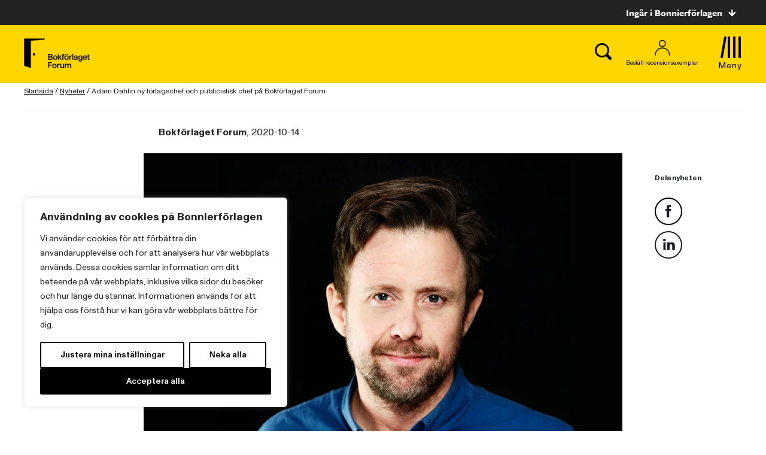

--- FILE ---
content_type: text/html; charset=UTF-8
request_url: https://www.forum.se/nyheter/adam-dahlin-ny-forlagschef-och-publicistisk-chef-pa-bokforlaget-forum/
body_size: 20304
content:
<!doctype html>
<html>

<head>
    	<!-- Google Tag Manager -->
	<script>(function(w,d,s,l,i){w[l]=w[l]||[];w[l].push({'gtm.start':
			new Date().getTime(),event:'gtm.js'});var f=d.getElementsByTagName(s)[0],
													  j=d.createElement(s),dl=l!='dataLayer'?'&l='+l:'';j.async=true;j.src=
			'https://www.googletagmanager.com/gtm.js?id='+i+dl;f.parentNode.insertBefore(j,f);
		})(window,document,'script','dataLayer','GTM-PL78WBM');</script>
	<!-- End Google Tag Manager -->

    <meta charset="UTF-8">
    <title>Adam Dahlin ny förlagschef och publicistisk chef på Bokförlaget Forum - Forum</title>

    <link href="//www.google-analytics.com" rel="dns-prefetch">
<link href="//media.bonnierforlagen.se" rel="dns-prefetch">
<link href="//images.ohmyhosting.se" rel="dns-prefetch">
<link href="//www.bonnierforlagen.se" rel="dns-prefetch">
<link href="//www.wwd.se" rel="dns-prefetch">
<link href="//www.albertbonniersforlag.se" rel="dns-prefetch">
<link href="//www.forum.se" rel="dns-prefetch">
<link href="//www.bonniercarlsen.se" rel="dns-prefetch">
<link href="//www.bonnierfakta.se" rel="dns-prefetch">
<link href="//www.maxstrom.se" rel="dns-prefetch">
<link href="//www.kartago.se" rel="dns-prefetch">
<link href="//www.bonnieraudio.se" rel="dns-prefetch">
<link href="//www.bonnierbookery.se" rel="dns-prefetch">
<link href="//www.alskapocket.se" rel="dns-prefetch">
<link href="//www.fenixforlag.se" rel="dns-prefetch">
<link href="//www.lovereads.se" rel="dns-prefetch">
<link href="//www.semic.se" rel="dns-prefetch">
<link href="//www.reseforlaget.se" rel="dns-prefetch">
<link href="//www.esterbonnier.se" rel="dns-prefetch">
<link href="//www.romanusochselling.se" rel="dns-prefetch">
<link href="//www.bokforlagethedvig.se" rel="dns-prefetch">
<link href="//www.lassemajaskulturhus.se" rel="dns-prefetch">
<link href="//www.gondol.se" rel="dns-prefetch">
<link href="//aterforsaljare.bonnierforlagen.se" rel="dns-prefetch">
<link href="//bazarforlag.se" rel="dns-prefetch">
<link href="//www.bouqpublishing.se" rel="dns-prefetch">
<link href="//www.larskeplerfoundation.se" rel="dns-prefetch">
<link href="//www.forumstudios.se" rel="dns-prefetch">

    
    <meta http-equiv="X-UA-Compatible" content="IE=edge,chrome=1">
    <meta name="viewport" content="width=device-width, initial-scale=1.0">

    <script>
        window.AJAX_URL = 'https://www.forum.se/wp-admin/admin-ajax.php';
    </script>

                <link rel="stylesheet" href="https://use.typekit.net/fyz1lsu.css">
    
        <link rel="stylesheet" href="https://www.bonnierforlagen.se/wp-content/themes/forlag/build/forum-11a259645b.css" />
    <link href="https://cdn.jsdelivr.net/npm/@splidejs/splide@4.1.4/dist/css/splide.min.css" rel="stylesheet">

            <link media="print" rel="stylesheet" href="https://www.bonnierforlagen.se/wp-content/themes/forlag/build/forum_print-6f57ceca33.css" />
    
    
    <meta name='robots' content='index, follow, max-image-preview:large, max-snippet:-1, max-video-preview:-1' />

	<!-- This site is optimized with the Yoast SEO plugin v26.8 - https://yoast.com/product/yoast-seo-wordpress/ -->
	<link rel="canonical" href="https://www.forum.se/nyheter/adam-dahlin-ny-forlagschef-och-publicistisk-chef-pa-bokforlaget-forum/" />
	<meta property="og:locale" content="sv_SE" />
	<meta property="og:type" content="article" />
	<meta property="og:title" content="Adam Dahlin ny förlagschef och publicistisk chef på Bokförlaget Forum - Forum" />
	<meta property="og:description" content="I anpassning till den snabba utvecklingen på bokmarknaden förändrar förlaget ledningsstrukturen. Adam Dahlin driver det fortsatta arbetet i en nyskapad roll som förlagschef och publicistisk chef. Samtidigt försvinner namnet Bokförlaget Ester Bonnier och förlaget går vidare under namnet Bokförlaget Forum." />
	<meta property="og:url" content="https://www.forum.se/nyheter/adam-dahlin-ny-forlagschef-och-publicistisk-chef-pa-bokforlaget-forum/" />
	<meta property="og:site_name" content="Forum" />
	<meta property="article:modified_time" content="2020-10-14T11:40:46+00:00" />
	<meta property="og:image" content="https://www.bonnierforlagen.se/wp-content/uploads/sites/4/2020/10/dahlin-adam-nyhet.jpg" />
	<meta property="og:image:width" content="1600" />
	<meta property="og:image:height" content="1080" />
	<meta property="og:image:type" content="image/jpeg" />
	<meta name="twitter:card" content="summary_large_image" />
	<meta name="twitter:label1" content="Est. reading time" />
	<meta name="twitter:data1" content="2 minutes" />
	<script type="application/ld+json" class="yoast-schema-graph">{"@context":"https://schema.org","@graph":[{"@type":"WebPage","@id":"https://www.forum.se/nyheter/adam-dahlin-ny-forlagschef-och-publicistisk-chef-pa-bokforlaget-forum/","url":"https://www.forum.se/nyheter/adam-dahlin-ny-forlagschef-och-publicistisk-chef-pa-bokforlaget-forum/","name":"Adam Dahlin ny förlagschef och publicistisk chef på Bokförlaget Forum - Forum","isPartOf":{"@id":"https://www.forum.se/#website"},"primaryImageOfPage":{"@id":"https://www.forum.se/nyheter/adam-dahlin-ny-forlagschef-och-publicistisk-chef-pa-bokforlaget-forum/#primaryimage"},"image":{"@id":"https://www.forum.se/nyheter/adam-dahlin-ny-forlagschef-och-publicistisk-chef-pa-bokforlaget-forum/#primaryimage"},"thumbnailUrl":"https://www.bonnierforlagen.se/wp-content/uploads/sites/4/2020/10/dahlin-adam-nyhet.jpg","datePublished":"2020-10-14T11:30:12+00:00","dateModified":"2020-10-14T11:40:46+00:00","breadcrumb":{"@id":"https://www.forum.se/nyheter/adam-dahlin-ny-forlagschef-och-publicistisk-chef-pa-bokforlaget-forum/#breadcrumb"},"inLanguage":"sv-SE","potentialAction":[{"@type":"ReadAction","target":["https://www.forum.se/nyheter/adam-dahlin-ny-forlagschef-och-publicistisk-chef-pa-bokforlaget-forum/"]}]},{"@type":"ImageObject","inLanguage":"sv-SE","@id":"https://www.forum.se/nyheter/adam-dahlin-ny-forlagschef-och-publicistisk-chef-pa-bokforlaget-forum/#primaryimage","url":"https://www.bonnierforlagen.se/wp-content/uploads/sites/4/2020/10/dahlin-adam-nyhet.jpg","contentUrl":"https://www.bonnierforlagen.se/wp-content/uploads/sites/4/2020/10/dahlin-adam-nyhet.jpg","width":1600,"height":1080},{"@type":"BreadcrumbList","@id":"https://www.forum.se/nyheter/adam-dahlin-ny-forlagschef-och-publicistisk-chef-pa-bokforlaget-forum/#breadcrumb","itemListElement":[{"@type":"ListItem","position":1,"name":"Startsida","item":"https://www.forum.se/"},{"@type":"ListItem","position":2,"name":"Nyheter","item":"https://www.forum.se/nyheter/"},{"@type":"ListItem","position":3,"name":"Adam Dahlin ny förlagschef och publicistisk chef på Bokförlaget Forum"}]},{"@type":"WebSite","@id":"https://www.forum.se/#website","url":"https://www.forum.se/","name":"Forum","description":"","potentialAction":[{"@type":"SearchAction","target":{"@type":"EntryPoint","urlTemplate":"https://www.forum.se/?s={search_term_string}"},"query-input":{"@type":"PropertyValueSpecification","valueRequired":true,"valueName":"search_term_string"}}],"inLanguage":"sv-SE"}]}</script>
	<!-- / Yoast SEO plugin. -->


<link rel='dns-prefetch' href='//www.bonnierforlagen.se' />
<script type="text/javascript">
/* <![CDATA[ */
window._wpemojiSettings = {"baseUrl":"https:\/\/s.w.org\/images\/core\/emoji\/16.0.1\/72x72\/","ext":".png","svgUrl":"https:\/\/s.w.org\/images\/core\/emoji\/16.0.1\/svg\/","svgExt":".svg","source":{"concatemoji":"https:\/\/www.forum.se\/wp-includes\/js\/wp-emoji-release.min.js?ver=6.8.3"}};
/*! This file is auto-generated */
!function(s,n){var o,i,e;function c(e){try{var t={supportTests:e,timestamp:(new Date).valueOf()};sessionStorage.setItem(o,JSON.stringify(t))}catch(e){}}function p(e,t,n){e.clearRect(0,0,e.canvas.width,e.canvas.height),e.fillText(t,0,0);var t=new Uint32Array(e.getImageData(0,0,e.canvas.width,e.canvas.height).data),a=(e.clearRect(0,0,e.canvas.width,e.canvas.height),e.fillText(n,0,0),new Uint32Array(e.getImageData(0,0,e.canvas.width,e.canvas.height).data));return t.every(function(e,t){return e===a[t]})}function u(e,t){e.clearRect(0,0,e.canvas.width,e.canvas.height),e.fillText(t,0,0);for(var n=e.getImageData(16,16,1,1),a=0;a<n.data.length;a++)if(0!==n.data[a])return!1;return!0}function f(e,t,n,a){switch(t){case"flag":return n(e,"\ud83c\udff3\ufe0f\u200d\u26a7\ufe0f","\ud83c\udff3\ufe0f\u200b\u26a7\ufe0f")?!1:!n(e,"\ud83c\udde8\ud83c\uddf6","\ud83c\udde8\u200b\ud83c\uddf6")&&!n(e,"\ud83c\udff4\udb40\udc67\udb40\udc62\udb40\udc65\udb40\udc6e\udb40\udc67\udb40\udc7f","\ud83c\udff4\u200b\udb40\udc67\u200b\udb40\udc62\u200b\udb40\udc65\u200b\udb40\udc6e\u200b\udb40\udc67\u200b\udb40\udc7f");case"emoji":return!a(e,"\ud83e\udedf")}return!1}function g(e,t,n,a){var r="undefined"!=typeof WorkerGlobalScope&&self instanceof WorkerGlobalScope?new OffscreenCanvas(300,150):s.createElement("canvas"),o=r.getContext("2d",{willReadFrequently:!0}),i=(o.textBaseline="top",o.font="600 32px Arial",{});return e.forEach(function(e){i[e]=t(o,e,n,a)}),i}function t(e){var t=s.createElement("script");t.src=e,t.defer=!0,s.head.appendChild(t)}"undefined"!=typeof Promise&&(o="wpEmojiSettingsSupports",i=["flag","emoji"],n.supports={everything:!0,everythingExceptFlag:!0},e=new Promise(function(e){s.addEventListener("DOMContentLoaded",e,{once:!0})}),new Promise(function(t){var n=function(){try{var e=JSON.parse(sessionStorage.getItem(o));if("object"==typeof e&&"number"==typeof e.timestamp&&(new Date).valueOf()<e.timestamp+604800&&"object"==typeof e.supportTests)return e.supportTests}catch(e){}return null}();if(!n){if("undefined"!=typeof Worker&&"undefined"!=typeof OffscreenCanvas&&"undefined"!=typeof URL&&URL.createObjectURL&&"undefined"!=typeof Blob)try{var e="postMessage("+g.toString()+"("+[JSON.stringify(i),f.toString(),p.toString(),u.toString()].join(",")+"));",a=new Blob([e],{type:"text/javascript"}),r=new Worker(URL.createObjectURL(a),{name:"wpTestEmojiSupports"});return void(r.onmessage=function(e){c(n=e.data),r.terminate(),t(n)})}catch(e){}c(n=g(i,f,p,u))}t(n)}).then(function(e){for(var t in e)n.supports[t]=e[t],n.supports.everything=n.supports.everything&&n.supports[t],"flag"!==t&&(n.supports.everythingExceptFlag=n.supports.everythingExceptFlag&&n.supports[t]);n.supports.everythingExceptFlag=n.supports.everythingExceptFlag&&!n.supports.flag,n.DOMReady=!1,n.readyCallback=function(){n.DOMReady=!0}}).then(function(){return e}).then(function(){var e;n.supports.everything||(n.readyCallback(),(e=n.source||{}).concatemoji?t(e.concatemoji):e.wpemoji&&e.twemoji&&(t(e.twemoji),t(e.wpemoji)))}))}((window,document),window._wpemojiSettings);
/* ]]> */
</script>
<link rel='stylesheet' id='sbi_styles-css' href='https://www.bonnierforlagen.se/wp-content/plugins/instagram-feed-pro/css/sbi-styles.min.css?ver=6.8.1' type='text/css' media='all' />
<style id='wp-emoji-styles-inline-css' type='text/css'>

	img.wp-smiley, img.emoji {
		display: inline !important;
		border: none !important;
		box-shadow: none !important;
		height: 1em !important;
		width: 1em !important;
		margin: 0 0.07em !important;
		vertical-align: -0.1em !important;
		background: none !important;
		padding: 0 !important;
	}
</style>
<link rel='stylesheet' id='wp-block-library-css' href='https://www.forum.se/wp-includes/css/dist/block-library/style.min.css?ver=6.8.3' type='text/css' media='all' />
<style id='classic-theme-styles-inline-css' type='text/css'>
/*! This file is auto-generated */
.wp-block-button__link{color:#fff;background-color:#32373c;border-radius:9999px;box-shadow:none;text-decoration:none;padding:calc(.667em + 2px) calc(1.333em + 2px);font-size:1.125em}.wp-block-file__button{background:#32373c;color:#fff;text-decoration:none}
</style>
<style id='global-styles-inline-css' type='text/css'>
:root{--wp--preset--aspect-ratio--square: 1;--wp--preset--aspect-ratio--4-3: 4/3;--wp--preset--aspect-ratio--3-4: 3/4;--wp--preset--aspect-ratio--3-2: 3/2;--wp--preset--aspect-ratio--2-3: 2/3;--wp--preset--aspect-ratio--16-9: 16/9;--wp--preset--aspect-ratio--9-16: 9/16;--wp--preset--color--black: #000000;--wp--preset--color--cyan-bluish-gray: #abb8c3;--wp--preset--color--white: #ffffff;--wp--preset--color--pale-pink: #f78da7;--wp--preset--color--vivid-red: #cf2e2e;--wp--preset--color--luminous-vivid-orange: #ff6900;--wp--preset--color--luminous-vivid-amber: #fcb900;--wp--preset--color--light-green-cyan: #7bdcb5;--wp--preset--color--vivid-green-cyan: #00d084;--wp--preset--color--pale-cyan-blue: #8ed1fc;--wp--preset--color--vivid-cyan-blue: #0693e3;--wp--preset--color--vivid-purple: #9b51e0;--wp--preset--gradient--vivid-cyan-blue-to-vivid-purple: linear-gradient(135deg,rgba(6,147,227,1) 0%,rgb(155,81,224) 100%);--wp--preset--gradient--light-green-cyan-to-vivid-green-cyan: linear-gradient(135deg,rgb(122,220,180) 0%,rgb(0,208,130) 100%);--wp--preset--gradient--luminous-vivid-amber-to-luminous-vivid-orange: linear-gradient(135deg,rgba(252,185,0,1) 0%,rgba(255,105,0,1) 100%);--wp--preset--gradient--luminous-vivid-orange-to-vivid-red: linear-gradient(135deg,rgba(255,105,0,1) 0%,rgb(207,46,46) 100%);--wp--preset--gradient--very-light-gray-to-cyan-bluish-gray: linear-gradient(135deg,rgb(238,238,238) 0%,rgb(169,184,195) 100%);--wp--preset--gradient--cool-to-warm-spectrum: linear-gradient(135deg,rgb(74,234,220) 0%,rgb(151,120,209) 20%,rgb(207,42,186) 40%,rgb(238,44,130) 60%,rgb(251,105,98) 80%,rgb(254,248,76) 100%);--wp--preset--gradient--blush-light-purple: linear-gradient(135deg,rgb(255,206,236) 0%,rgb(152,150,240) 100%);--wp--preset--gradient--blush-bordeaux: linear-gradient(135deg,rgb(254,205,165) 0%,rgb(254,45,45) 50%,rgb(107,0,62) 100%);--wp--preset--gradient--luminous-dusk: linear-gradient(135deg,rgb(255,203,112) 0%,rgb(199,81,192) 50%,rgb(65,88,208) 100%);--wp--preset--gradient--pale-ocean: linear-gradient(135deg,rgb(255,245,203) 0%,rgb(182,227,212) 50%,rgb(51,167,181) 100%);--wp--preset--gradient--electric-grass: linear-gradient(135deg,rgb(202,248,128) 0%,rgb(113,206,126) 100%);--wp--preset--gradient--midnight: linear-gradient(135deg,rgb(2,3,129) 0%,rgb(40,116,252) 100%);--wp--preset--font-size--small: 13px;--wp--preset--font-size--medium: 20px;--wp--preset--font-size--large: 36px;--wp--preset--font-size--x-large: 42px;--wp--preset--spacing--20: 0.44rem;--wp--preset--spacing--30: 0.67rem;--wp--preset--spacing--40: 1rem;--wp--preset--spacing--50: 1.5rem;--wp--preset--spacing--60: 2.25rem;--wp--preset--spacing--70: 3.38rem;--wp--preset--spacing--80: 5.06rem;--wp--preset--shadow--natural: 6px 6px 9px rgba(0, 0, 0, 0.2);--wp--preset--shadow--deep: 12px 12px 50px rgba(0, 0, 0, 0.4);--wp--preset--shadow--sharp: 6px 6px 0px rgba(0, 0, 0, 0.2);--wp--preset--shadow--outlined: 6px 6px 0px -3px rgba(255, 255, 255, 1), 6px 6px rgba(0, 0, 0, 1);--wp--preset--shadow--crisp: 6px 6px 0px rgba(0, 0, 0, 1);}:where(.is-layout-flex){gap: 0.5em;}:where(.is-layout-grid){gap: 0.5em;}body .is-layout-flex{display: flex;}.is-layout-flex{flex-wrap: wrap;align-items: center;}.is-layout-flex > :is(*, div){margin: 0;}body .is-layout-grid{display: grid;}.is-layout-grid > :is(*, div){margin: 0;}:where(.wp-block-columns.is-layout-flex){gap: 2em;}:where(.wp-block-columns.is-layout-grid){gap: 2em;}:where(.wp-block-post-template.is-layout-flex){gap: 1.25em;}:where(.wp-block-post-template.is-layout-grid){gap: 1.25em;}.has-black-color{color: var(--wp--preset--color--black) !important;}.has-cyan-bluish-gray-color{color: var(--wp--preset--color--cyan-bluish-gray) !important;}.has-white-color{color: var(--wp--preset--color--white) !important;}.has-pale-pink-color{color: var(--wp--preset--color--pale-pink) !important;}.has-vivid-red-color{color: var(--wp--preset--color--vivid-red) !important;}.has-luminous-vivid-orange-color{color: var(--wp--preset--color--luminous-vivid-orange) !important;}.has-luminous-vivid-amber-color{color: var(--wp--preset--color--luminous-vivid-amber) !important;}.has-light-green-cyan-color{color: var(--wp--preset--color--light-green-cyan) !important;}.has-vivid-green-cyan-color{color: var(--wp--preset--color--vivid-green-cyan) !important;}.has-pale-cyan-blue-color{color: var(--wp--preset--color--pale-cyan-blue) !important;}.has-vivid-cyan-blue-color{color: var(--wp--preset--color--vivid-cyan-blue) !important;}.has-vivid-purple-color{color: var(--wp--preset--color--vivid-purple) !important;}.has-black-background-color{background-color: var(--wp--preset--color--black) !important;}.has-cyan-bluish-gray-background-color{background-color: var(--wp--preset--color--cyan-bluish-gray) !important;}.has-white-background-color{background-color: var(--wp--preset--color--white) !important;}.has-pale-pink-background-color{background-color: var(--wp--preset--color--pale-pink) !important;}.has-vivid-red-background-color{background-color: var(--wp--preset--color--vivid-red) !important;}.has-luminous-vivid-orange-background-color{background-color: var(--wp--preset--color--luminous-vivid-orange) !important;}.has-luminous-vivid-amber-background-color{background-color: var(--wp--preset--color--luminous-vivid-amber) !important;}.has-light-green-cyan-background-color{background-color: var(--wp--preset--color--light-green-cyan) !important;}.has-vivid-green-cyan-background-color{background-color: var(--wp--preset--color--vivid-green-cyan) !important;}.has-pale-cyan-blue-background-color{background-color: var(--wp--preset--color--pale-cyan-blue) !important;}.has-vivid-cyan-blue-background-color{background-color: var(--wp--preset--color--vivid-cyan-blue) !important;}.has-vivid-purple-background-color{background-color: var(--wp--preset--color--vivid-purple) !important;}.has-black-border-color{border-color: var(--wp--preset--color--black) !important;}.has-cyan-bluish-gray-border-color{border-color: var(--wp--preset--color--cyan-bluish-gray) !important;}.has-white-border-color{border-color: var(--wp--preset--color--white) !important;}.has-pale-pink-border-color{border-color: var(--wp--preset--color--pale-pink) !important;}.has-vivid-red-border-color{border-color: var(--wp--preset--color--vivid-red) !important;}.has-luminous-vivid-orange-border-color{border-color: var(--wp--preset--color--luminous-vivid-orange) !important;}.has-luminous-vivid-amber-border-color{border-color: var(--wp--preset--color--luminous-vivid-amber) !important;}.has-light-green-cyan-border-color{border-color: var(--wp--preset--color--light-green-cyan) !important;}.has-vivid-green-cyan-border-color{border-color: var(--wp--preset--color--vivid-green-cyan) !important;}.has-pale-cyan-blue-border-color{border-color: var(--wp--preset--color--pale-cyan-blue) !important;}.has-vivid-cyan-blue-border-color{border-color: var(--wp--preset--color--vivid-cyan-blue) !important;}.has-vivid-purple-border-color{border-color: var(--wp--preset--color--vivid-purple) !important;}.has-vivid-cyan-blue-to-vivid-purple-gradient-background{background: var(--wp--preset--gradient--vivid-cyan-blue-to-vivid-purple) !important;}.has-light-green-cyan-to-vivid-green-cyan-gradient-background{background: var(--wp--preset--gradient--light-green-cyan-to-vivid-green-cyan) !important;}.has-luminous-vivid-amber-to-luminous-vivid-orange-gradient-background{background: var(--wp--preset--gradient--luminous-vivid-amber-to-luminous-vivid-orange) !important;}.has-luminous-vivid-orange-to-vivid-red-gradient-background{background: var(--wp--preset--gradient--luminous-vivid-orange-to-vivid-red) !important;}.has-very-light-gray-to-cyan-bluish-gray-gradient-background{background: var(--wp--preset--gradient--very-light-gray-to-cyan-bluish-gray) !important;}.has-cool-to-warm-spectrum-gradient-background{background: var(--wp--preset--gradient--cool-to-warm-spectrum) !important;}.has-blush-light-purple-gradient-background{background: var(--wp--preset--gradient--blush-light-purple) !important;}.has-blush-bordeaux-gradient-background{background: var(--wp--preset--gradient--blush-bordeaux) !important;}.has-luminous-dusk-gradient-background{background: var(--wp--preset--gradient--luminous-dusk) !important;}.has-pale-ocean-gradient-background{background: var(--wp--preset--gradient--pale-ocean) !important;}.has-electric-grass-gradient-background{background: var(--wp--preset--gradient--electric-grass) !important;}.has-midnight-gradient-background{background: var(--wp--preset--gradient--midnight) !important;}.has-small-font-size{font-size: var(--wp--preset--font-size--small) !important;}.has-medium-font-size{font-size: var(--wp--preset--font-size--medium) !important;}.has-large-font-size{font-size: var(--wp--preset--font-size--large) !important;}.has-x-large-font-size{font-size: var(--wp--preset--font-size--x-large) !important;}
:where(.wp-block-post-template.is-layout-flex){gap: 1.25em;}:where(.wp-block-post-template.is-layout-grid){gap: 1.25em;}
:where(.wp-block-columns.is-layout-flex){gap: 2em;}:where(.wp-block-columns.is-layout-grid){gap: 2em;}
:root :where(.wp-block-pullquote){font-size: 1.5em;line-height: 1.6;}
</style>
<script type="text/javascript" id="webtoffee-cookie-consent-js-extra">
/* <![CDATA[ */
var _wccConfig = {"_ipData":[],"_assetsURL":"https:\/\/www.bonnierforlagen.se\/wp-content\/plugins\/webtoffee-gdpr-cookie-consent\/lite\/frontend\/images\/","_publicURL":"https:\/\/www.forum.se","_categories":[{"name":"N\u00f6dv\u00e4ndiga","slug":"necessary","isNecessary":true,"ccpaDoNotSell":true,"cookies":[{"cookieID":"__cf_bm","domain":".myfonts.net","provider":"cloudflare.com"},{"cookieID":"wt_consent","domain":"www.forum.se","provider":""},{"cookieID":"csrftoken","domain":"www.forum.se","provider":""},{"cookieID":"wpEmojiSettingsSupports","domain":"forum.se","provider":""},{"cookieID":"VISITOR_PRIVACY_METADATA","domain":".youtube.com","provider":"youtube.com"},{"cookieID":"_GRECAPTCHA","domain":"www.google.com","provider":"google.com"},{"cookieID":"rc::a","domain":"google.com","provider":"google.com"},{"cookieID":"rc::f","domain":"google.com","provider":"google.com"},{"cookieID":"rc::b","domain":"google.com","provider":"google.com"},{"cookieID":"rc::c","domain":"google.com","provider":"google.com"}],"active":true,"defaultConsent":{"gdpr":true,"ccpa":true},"foundNoCookieScript":false},{"name":"Funktionella","slug":"functional","isNecessary":false,"ccpaDoNotSell":true,"cookies":[{"cookieID":"VISITOR_INFO1_LIVE","domain":".youtube.com","provider":"youtube.com"},{"cookieID":"yt-remote-device-id","domain":"youtube.com","provider":"youtube.com"},{"cookieID":"ytidb::LAST_RESULT_ENTRY_KEY","domain":"youtube.com","provider":"youtube.com"},{"cookieID":"yt-remote-connected-devices","domain":"youtube.com","provider":"youtube.com"},{"cookieID":"yt-remote-session-app","domain":"youtube.com","provider":"youtube.com"},{"cookieID":"yt-remote-cast-installed","domain":"youtube.com","provider":"youtube.com"},{"cookieID":"yt-remote-session-name","domain":"youtube.com","provider":"youtube.com"},{"cookieID":"yt-remote-fast-check-period","domain":"youtube.com","provider":"youtube.com"},{"cookieID":"yt-remote-cast-available","domain":"youtube.com","provider":"youtube.com"}],"active":true,"defaultConsent":{"gdpr":false,"ccpa":false},"foundNoCookieScript":false},{"name":"Analytiska","slug":"analytics","isNecessary":false,"ccpaDoNotSell":true,"cookies":[{"cookieID":"YSC","domain":".youtube.com","provider":"youtube.com"},{"cookieID":"_ga_*","domain":".forum.se","provider":"google-analytics.com|googletagmanager.com\/gtag\/js"},{"cookieID":"_ga","domain":".forum.se","provider":"google-analytics.com|googletagmanager.com\/gtag\/js"},{"cookieID":"_hjSessionUser_605312","domain":".forum.se","provider":""},{"cookieID":"_hp2_id.236035469","domain":".forum.se","provider":""},{"cookieID":"_hp2_props.236035469","domain":".forum.se","provider":""},{"cookieID":"_hp2_props.236035469","domain":".forum.se","provider":""}],"active":true,"defaultConsent":{"gdpr":false,"ccpa":false},"foundNoCookieScript":false},{"name":"Prestanda","slug":"performance","isNecessary":false,"ccpaDoNotSell":true,"cookies":[],"active":true,"defaultConsent":{"gdpr":false,"ccpa":false},"foundNoCookieScript":false},{"name":"Annonsering","slug":"advertisement","isNecessary":false,"ccpaDoNotSell":true,"cookies":[{"cookieID":"test_cookie","domain":"www.forum.se","provider":"doubleclick.net"}],"active":true,"defaultConsent":{"gdpr":false,"ccpa":false},"foundNoCookieScript":false},{"name":"\u00d6vriga","slug":"others","isNecessary":false,"ccpaDoNotSell":true,"cookies":[{"cookieID":"_server_d6a41c2792","domain":"www.forum.se","provider":""},{"cookieID":"pa_sessionid","domain":"www.forum.se","provider":""},{"cookieID":"__Secure-ROLLOUT_TOKEN","domain":".youtube.com","provider":""},{"cookieID":"__Secure-YEC","domain":".youtube.com","provider":""}],"active":true,"defaultConsent":{"gdpr":false,"ccpa":false},"foundNoCookieScript":false}],"_activeLaw":"gdpr","_rootDomain":"","_block":"1","_showBanner":"1","_bannerConfig":{"GDPR":{"settings":{"type":"box","position":"bottom-left","applicableLaw":"gdpr","preferenceCenter":"center","selectedRegion":"ALL","consentExpiry":365,"shortcodes":[{"key":"wcc_readmore","content":"<a href=\"\/cookies\/\" class=\"wcc-policy\" aria-label=\"Cookie Policy\" target=\"_blank\" rel=\"noopener\" data-tag=\"readmore-button\">Cookie Policy<\/a>","tag":"readmore-button","status":false,"attributes":{"rel":"nofollow","target":"_blank"}},{"key":"wcc_show_desc","content":"<button class=\"wcc-show-desc-btn\" data-tag=\"show-desc-button\" aria-label=\"Visa mer\">Visa mer<\/button>","tag":"show-desc-button","status":true,"attributes":[]},{"key":"wcc_hide_desc","content":"<button class=\"wcc-show-desc-btn\" data-tag=\"hide-desc-button\" aria-label=\"Visa mindre\">Visa mindre<\/button>","tag":"hide-desc-button","status":true,"attributes":[]},{"key":"wcc_category_toggle_label","content":"[wcc_{{status}}_category_label] [wcc_preference_{{category_slug}}_title]","tag":"","status":true,"attributes":[]},{"key":"wcc_enable_category_label","content":"Aktivera","tag":"","status":true,"attributes":[]},{"key":"wcc_disable_category_label","content":"Deaktivera","tag":"","status":true,"attributes":[]},{"key":"wcc_video_placeholder","content":"<div class=\"video-placeholder-normal\" data-tag=\"video-placeholder\" id=\"[UNIQUEID]\"><p class=\"video-placeholder-text-normal\" data-tag=\"placeholder-title\">Detta inneh\u00e5ll kr\u00e4ver att du accepterar cookies<\/p><\/div>","tag":"","status":true,"attributes":[]},{"key":"wcc_enable_optout_label","content":"Aktivera","tag":"","status":true,"attributes":[]},{"key":"wcc_disable_optout_label","content":"Deaktivera","tag":"","status":true,"attributes":[]},{"key":"wcc_optout_toggle_label","content":"[wcc_{{status}}_optout_label] [wcc_optout_option_title]","tag":"","status":true,"attributes":[]},{"key":"wcc_optout_option_title","content":"S\u00e4lj eller dela inte min personliga information","tag":"","status":true,"attributes":[]},{"key":"wcc_optout_close_label","content":"St\u00e4ng","tag":"","status":true,"attributes":[]}],"bannerEnabled":true},"behaviours":{"reloadBannerOnAccept":false,"loadAnalyticsByDefault":false,"animations":{"onLoad":"animate","onHide":"sticky"}},"config":{"revisitConsent":{"status":true,"tag":"revisit-consent","position":"bottom-left","meta":{"url":"#"},"styles":[],"elements":{"title":{"type":"text","tag":"revisit-consent-title","status":true,"styles":{"color":"#0056a7"}}}},"preferenceCenter":{"toggle":{"status":true,"tag":"detail-category-toggle","type":"toggle","states":{"active":{"styles":{"background-color":"#000000"}},"inactive":{"styles":{"background-color":"#D0D5D2"}}}},"poweredBy":false},"categoryPreview":{"status":false,"toggle":{"status":true,"tag":"detail-category-preview-toggle","type":"toggle","states":{"active":{"styles":{"background-color":"#000000"}},"inactive":{"styles":{"background-color":"#D0D5D2"}}}}},"videoPlaceholder":{"status":true,"styles":{"background-color":"#000000","border-color":"#000000","color":"#ffffff"}},"readMore":{"status":false,"tag":"readmore-button","type":"link","meta":{"noFollow":true,"newTab":true},"styles":{"color":"#000000","background-color":"transparent","border-color":"transparent"}},"auditTable":{"status":true},"optOption":{"status":true,"toggle":{"status":true,"tag":"optout-option-toggle","type":"toggle","states":{"active":{"styles":{"background-color":"#000000"}},"inactive":{"styles":{"background-color":"#FFFFFF"}}}},"gpcOption":false}}}},"_version":"3.2.0","_logConsent":"1","_tags":[{"tag":"accept-button","styles":{"color":"#FFFFFF","background-color":"#000000","border-color":"#000000"}},{"tag":"reject-button","styles":{"color":"#000000","background-color":"transparent","border-color":"#000000"}},{"tag":"settings-button","styles":{"color":"#000000","background-color":"transparent","border-color":"#000000"}},{"tag":"readmore-button","styles":{"color":"#000000","background-color":"transparent","border-color":"transparent"}},{"tag":"donotsell-button","styles":{"color":"#1863dc","background-color":"transparent","border-color":"transparent"}},{"tag":"accept-button","styles":{"color":"#FFFFFF","background-color":"#000000","border-color":"#000000"}},{"tag":"revisit-consent","styles":[]}],"_rtl":"","_lawSelected":["GDPR"],"_restApiUrl":"https:\/\/directory.cookieyes.com\/api\/v1\/ip","_renewConsent":"","_restrictToCA":"","_providersToBlock":[{"re":"youtube.com","categories":["functional","analytics"]},{"re":"google-analytics.com|googletagmanager.com\/gtag\/js","categories":["analytics"]},{"re":"doubleclick.net","categories":["advertisement"]}]};
var _wccStyles = {"css":{"GDPR":".wcc-overlay{background: #000000; opacity: 0.4; position: fixed; top: 0; left: 0; width: 100%; height: 100%; z-index: 99999999;}.wcc-hide{display: none;}.wcc-btn-revisit-wrapper{display: flex; padding: 6px; border-radius: 8px; opacity: 0px; background-color:#ffffff; box-shadow: 0px 3px 10px 0px #798da04d;  align-items: center; justify-content: center;   position: fixed; z-index: 999999; cursor: pointer;}.wcc-revisit-bottom-left{bottom: 15px; left: 15px;}.wcc-revisit-bottom-right{bottom: 15px; right: 15px;}.wcc-btn-revisit-wrapper .wcc-btn-revisit{display: flex; align-items: center; justify-content: center; background: none; border: none; cursor: pointer; position: relative; margin: 0; padding: 0;}.wcc-btn-revisit-wrapper .wcc-btn-revisit img{max-width: fit-content; margin: 0; } .wcc-btn-revisit-wrapper .wcc-revisit-help-text{font-size:14px; margin-left:4px; display:none;}.wcc-btn-revisit-wrapper:hover .wcc-revisit-help-text {display: block;}.wcc-revisit-hide{display: none;}.wcc-preference-btn:hover{cursor:pointer; text-decoration:underline;}.wcc-cookie-audit-table { font-family: inherit; border-collapse: collapse; width: 100%;} .wcc-cookie-audit-table th, .wcc-cookie-audit-table td {text-align: left; padding: 10px; font-size: 12px; color: #000000; word-break: normal; background-color: #d9dfe7; border: 1px solid #cbced6;} .wcc-cookie-audit-table tr:nth-child(2n + 1) td { background: #f1f5fa; }.wcc-consent-container{position: fixed; width: 440px; box-sizing: border-box; z-index: 9999999; border-radius: 6px;}.wcc-consent-container .wcc-consent-bar{background: #ffffff; border: 1px solid; padding: 20px 26px; box-shadow: 0 -1px 10px 0 #acabab4d; border-radius: 6px;}.wcc-box-bottom-left{bottom: 40px; left: 40px;}.wcc-box-bottom-right{bottom: 40px; right: 40px;}.wcc-box-top-left{top: 40px; left: 40px;}.wcc-box-top-right{top: 40px; right: 40px;}.wcc-custom-brand-logo-wrapper .wcc-custom-brand-logo{width: 100px; height: auto; margin: 0 0 12px 0;}.wcc-notice .wcc-title{color: #212121; font-weight: 700; font-size: 18px; line-height: 24px; margin: 0 0 12px 0;}.wcc-notice-des *,.wcc-preference-content-wrapper *,.wcc-accordion-header-des *,.wcc-gpc-wrapper .wcc-gpc-desc *{font-size: 14px;}.wcc-notice-des{color: #212121; font-size: 14px; line-height: 24px; font-weight: 400;}.wcc-notice-des img{height: 25px; width: 25px;}.wcc-consent-bar .wcc-notice-des p,.wcc-gpc-wrapper .wcc-gpc-desc p,.wcc-preference-body-wrapper .wcc-preference-content-wrapper p,.wcc-accordion-header-wrapper .wcc-accordion-header-des p,.wcc-cookie-des-table li div:last-child p{color: inherit; margin-top: 0;}.wcc-notice-des P:last-child,.wcc-preference-content-wrapper p:last-child,.wcc-cookie-des-table li div:last-child p:last-child,.wcc-gpc-wrapper .wcc-gpc-desc p:last-child{margin-bottom: 0;}.wcc-notice-des a.wcc-policy,.wcc-notice-des button.wcc-policy{font-size: 14px; color: #1863dc; white-space: nowrap; cursor: pointer; background: transparent; border: 1px solid; text-decoration: underline;}.wcc-notice-des button.wcc-policy{padding: 0;}.wcc-notice-des a.wcc-policy:focus-visible,.wcc-notice-des button.wcc-policy:focus-visible,.wcc-preference-content-wrapper .wcc-show-desc-btn:focus-visible,.wcc-accordion-header .wcc-accordion-btn:focus-visible,.wcc-preference-header .wcc-btn-close:focus-visible,.wcc-switch input[type=\"checkbox\"]:focus-visible,.wcc-footer-wrapper a:focus-visible,.wcc-btn:focus-visible{outline: 2px solid #1863dc; outline-offset: 2px;}.wcc-btn:focus:not(:focus-visible),.wcc-accordion-header .wcc-accordion-btn:focus:not(:focus-visible),.wcc-preference-content-wrapper .wcc-show-desc-btn:focus:not(:focus-visible),.wcc-btn-revisit-wrapper .wcc-btn-revisit:focus:not(:focus-visible),.wcc-preference-header .wcc-btn-close:focus:not(:focus-visible),.wcc-consent-bar .wcc-banner-btn-close:focus:not(:focus-visible){outline: 0;}button.wcc-show-desc-btn:not(:hover):not(:active){color: #1863dc; background: transparent;}button.wcc-accordion-btn:not(:hover):not(:active),button.wcc-banner-btn-close:not(:hover):not(:active),button.wcc-btn-revisit:not(:hover):not(:active),button.wcc-btn-close:not(:hover):not(:active){background: transparent;}.wcc-consent-bar button:hover,.wcc-modal.wcc-modal-open button:hover,.wcc-consent-bar button:focus,.wcc-modal.wcc-modal-open button:focus{text-decoration: none;}.wcc-notice-btn-wrapper{display: flex; justify-content: flex-start; align-items: center; flex-wrap: wrap; margin-top: 16px;}.wcc-notice-btn-wrapper .wcc-btn{text-shadow: none; box-shadow: none;}.wcc-btn{flex: auto; max-width: 100%; font-size: 14px; font-family: inherit; line-height: 24px; padding: 8px; font-weight: 500; margin: 0 8px 0 0; border-radius: 2px; cursor: pointer; text-align: center; text-transform: none; min-height: 0;}.wcc-btn:hover{opacity: 0.8;}.wcc-btn-customize{color: #1863dc; background: transparent; border: 2px solid #1863dc;}.wcc-btn-reject{color: #1863dc; background: transparent; border: 2px solid #1863dc;}.wcc-btn-accept{background: #1863dc; color: #ffffff; border: 2px solid #1863dc;}.wcc-btn:last-child{margin-right: 0;}@media (max-width: 576px){.wcc-box-bottom-left{bottom: 0; left: 0;}.wcc-box-bottom-right{bottom: 0; right: 0;}.wcc-box-top-left{top: 0; left: 0;}.wcc-box-top-right{top: 0; right: 0;}}@media (max-width: 440px){.wcc-box-bottom-left, .wcc-box-bottom-right, .wcc-box-top-left, .wcc-box-top-right{width: 100%; max-width: 100%;}.wcc-consent-container .wcc-consent-bar{padding: 20px 0;}.wcc-custom-brand-logo-wrapper, .wcc-notice .wcc-title, .wcc-notice-des, .wcc-notice-btn-wrapper{padding: 0 24px;}.wcc-notice-des{max-height: 40vh; overflow-y: scroll;}.wcc-notice-btn-wrapper{flex-direction: column; margin-top: 0;}.wcc-btn{width: 100%; margin: 10px 0 0 0;}.wcc-notice-btn-wrapper .wcc-btn-customize{order: 2;}.wcc-notice-btn-wrapper .wcc-btn-reject{order: 3;}.wcc-notice-btn-wrapper .wcc-btn-accept{order: 1; margin-top: 16px;}}@media (max-width: 352px){.wcc-notice .wcc-title{font-size: 16px;}.wcc-notice-des *{font-size: 12px;}.wcc-notice-des, .wcc-btn{font-size: 12px;}}.wcc-modal.wcc-modal-open{display: flex; visibility: visible; -webkit-transform: translate(-50%, -50%); -moz-transform: translate(-50%, -50%); -ms-transform: translate(-50%, -50%); -o-transform: translate(-50%, -50%); transform: translate(-50%, -50%); top: 50%; left: 50%; transition: all 1s ease;}.wcc-modal{box-shadow: 0 32px 68px rgba(0, 0, 0, 0.3); margin: 0 auto; position: fixed; max-width: 100%; background: #ffffff; top: 50%; box-sizing: border-box; border-radius: 6px; z-index: 999999999; color: #212121; -webkit-transform: translate(-50%, 100%); -moz-transform: translate(-50%, 100%); -ms-transform: translate(-50%, 100%); -o-transform: translate(-50%, 100%); transform: translate(-50%, 100%); visibility: hidden; transition: all 0s ease;}.wcc-preference-center{max-height: 79vh; overflow: hidden; width: 845px; overflow: hidden; flex: 1 1 0; display: flex; flex-direction: column; border-radius: 6px;}.wcc-preference-header{display: flex; align-items: center; justify-content: space-between; padding: 22px 24px; border-bottom: 1px solid;}.wcc-preference-header .wcc-preference-title{font-size: 18px; font-weight: 700; line-height: 24px;}.wcc-google-privacy-url a {text-decoration:none;color: #1863dc;cursor:pointer;} .wcc-preference-header .wcc-btn-close{margin: 0; cursor: pointer; vertical-align: middle; padding: 0; background: none; border: none; width: auto; height: auto; min-height: 0; line-height: 0; text-shadow: none; box-shadow: none;}.wcc-preference-header .wcc-btn-close img{margin: 0; height: 10px; width: 10px;}.wcc-preference-body-wrapper{padding: 0 24px; flex: 1; overflow: auto; box-sizing: border-box;}.wcc-preference-content-wrapper,.wcc-gpc-wrapper .wcc-gpc-desc,.wcc-google-privacy-policy{font-size: 14px; line-height: 24px; font-weight: 400; padding: 12px 0;}.wcc-preference-content-wrapper{border-bottom: 1px solid;}.wcc-preference-content-wrapper img{height: 25px; width: 25px;}.wcc-preference-content-wrapper .wcc-show-desc-btn{font-size: 14px; font-family: inherit; color: #1863dc; text-decoration: none; line-height: 24px; padding: 0; margin: 0; white-space: nowrap; cursor: pointer; background: transparent; border-color: transparent; text-transform: none; min-height: 0; text-shadow: none; box-shadow: none;}.wcc-accordion-wrapper{margin-bottom: 10px;}.wcc-accordion{border-bottom: 1px solid;}.wcc-accordion:last-child{border-bottom: none;}.wcc-accordion .wcc-accordion-item{display: flex; margin-top: 10px;}.wcc-accordion .wcc-accordion-body{display: none;}.wcc-accordion.wcc-accordion-active .wcc-accordion-body{display: block; padding: 0 22px; margin-bottom: 16px;}.wcc-accordion-header-wrapper{cursor: pointer; width: 100%;}.wcc-accordion-item .wcc-accordion-header{display: flex; justify-content: space-between; align-items: center;}.wcc-accordion-header .wcc-accordion-btn{font-size: 16px; font-family: inherit; color: #212121; line-height: 24px; background: none; border: none; font-weight: 700; padding: 0; margin: 0; cursor: pointer; text-transform: none; min-height: 0; text-shadow: none; box-shadow: none;}.wcc-accordion-header .wcc-always-active{color: #008000; font-weight: 600; line-height: 24px; font-size: 14px;}.wcc-accordion-header-des{font-size: 14px; line-height: 24px; margin: 10px 0 16px 0;}.wcc-accordion-chevron{margin-right: 22px; position: relative; cursor: pointer;}.wcc-accordion-chevron-hide{display: none;}.wcc-accordion .wcc-accordion-chevron i::before{content: \"\"; position: absolute; border-right: 1.4px solid; border-bottom: 1.4px solid; border-color: inherit; height: 6px; width: 6px; -webkit-transform: rotate(-45deg); -moz-transform: rotate(-45deg); -ms-transform: rotate(-45deg); -o-transform: rotate(-45deg); transform: rotate(-45deg); transition: all 0.2s ease-in-out; top: 8px;}.wcc-accordion.wcc-accordion-active .wcc-accordion-chevron i::before{-webkit-transform: rotate(45deg); -moz-transform: rotate(45deg); -ms-transform: rotate(45deg); -o-transform: rotate(45deg); transform: rotate(45deg);}.wcc-audit-table{background: #f4f4f4; border-radius: 6px;}.wcc-audit-table .wcc-empty-cookies-text{color: inherit; font-size: 12px; line-height: 24px; margin: 0; padding: 10px;}.wcc-audit-table .wcc-cookie-des-table{font-size: 12px; line-height: 24px; font-weight: normal; padding: 15px 10px; border-bottom: 1px solid; border-bottom-color: inherit; margin: 0;}.wcc-audit-table .wcc-cookie-des-table:last-child{border-bottom: none;}.wcc-audit-table .wcc-cookie-des-table li{list-style-type: none; display: flex; padding: 3px 0;}.wcc-audit-table .wcc-cookie-des-table li:first-child{padding-top: 0;}.wcc-cookie-des-table li div:first-child{width: 100px; font-weight: 600; word-break: break-word; word-wrap: break-word;}.wcc-cookie-des-table li div:last-child{flex: 1; word-break: break-word; word-wrap: break-word; margin-left: 8px;}.wcc-footer-shadow{display: block; width: 100%; height: 40px; background: linear-gradient(180deg, rgba(255, 255, 255, 0) 0%, #ffffff 100%); position: absolute; bottom: calc(100% - 1px);}.wcc-footer-wrapper{position: relative;}.wcc-prefrence-btn-wrapper{display: flex; flex-wrap: wrap; align-items: center; justify-content: center; padding: 22px 24px; border-top: 1px solid;}.wcc-prefrence-btn-wrapper .wcc-btn{flex: auto; max-width: 100%; text-shadow: none; box-shadow: none;}.wcc-btn-preferences{color: #1863dc; background: transparent; border: 2px solid #1863dc;}.wcc-preference-header,.wcc-preference-body-wrapper,.wcc-preference-content-wrapper,.wcc-accordion-wrapper,.wcc-accordion,.wcc-accordion-wrapper,.wcc-footer-wrapper,.wcc-prefrence-btn-wrapper{border-color: inherit;}@media (max-width: 845px){.wcc-modal{max-width: calc(100% - 16px);}}@media (max-width: 576px){.wcc-modal{max-width: 100%;}.wcc-preference-center{max-height: 100vh;}.wcc-prefrence-btn-wrapper{flex-direction: column;}.wcc-accordion.wcc-accordion-active .wcc-accordion-body{padding-right: 0;}.wcc-prefrence-btn-wrapper .wcc-btn{width: 100%; margin: 10px 0 0 0;}.wcc-prefrence-btn-wrapper .wcc-btn-reject{order: 3;}.wcc-prefrence-btn-wrapper .wcc-btn-accept{order: 1; margin-top: 0;}.wcc-prefrence-btn-wrapper .wcc-btn-preferences{order: 2;}}@media (max-width: 425px){.wcc-accordion-chevron{margin-right: 15px;}.wcc-notice-btn-wrapper{margin-top: 0;}.wcc-accordion.wcc-accordion-active .wcc-accordion-body{padding: 0 15px;}}@media (max-width: 352px){.wcc-preference-header .wcc-preference-title{font-size: 16px;}.wcc-preference-header{padding: 16px 24px;}.wcc-preference-content-wrapper *, .wcc-accordion-header-des *{font-size: 12px;}.wcc-preference-content-wrapper, .wcc-preference-content-wrapper .wcc-show-more, .wcc-accordion-header .wcc-always-active, .wcc-accordion-header-des, .wcc-preference-content-wrapper .wcc-show-desc-btn, .wcc-notice-des a.wcc-policy{font-size: 12px;}.wcc-accordion-header .wcc-accordion-btn{font-size: 14px;}}.wcc-switch{display: flex;}.wcc-switch input[type=\"checkbox\"]{position: relative; width: 44px; height: 24px; margin: 0; background: #d0d5d2; -webkit-appearance: none; border-radius: 50px; cursor: pointer; outline: 0; border: none; top: 0;}.wcc-switch input[type=\"checkbox\"]:checked{background: #1863dc;}.wcc-switch input[type=\"checkbox\"]:before{position: absolute; content: \"\"; height: 20px; width: 20px; left: 2px; bottom: 2px; border-radius: 50%; background-color: white; -webkit-transition: 0.4s; transition: 0.4s; margin: 0;}.wcc-switch input[type=\"checkbox\"]:after{display: none;}.wcc-switch input[type=\"checkbox\"]:checked:before{-webkit-transform: translateX(20px); -ms-transform: translateX(20px); transform: translateX(20px);}@media (max-width: 425px){.wcc-switch input[type=\"checkbox\"]{width: 38px; height: 21px;}.wcc-switch input[type=\"checkbox\"]:before{height: 17px; width: 17px;}.wcc-switch input[type=\"checkbox\"]:checked:before{-webkit-transform: translateX(17px); -ms-transform: translateX(17px); transform: translateX(17px);}}.wcc-consent-bar .wcc-banner-btn-close{position: absolute; right: 10px; top: 8px; background: none; border: none; cursor: pointer; padding: 0; margin: 0; min-height: 0; line-height: 0; height: auto; width: auto; text-shadow: none; box-shadow: none;}.wcc-consent-bar .wcc-banner-btn-close img{height: 10px; width: 10px; margin: 0;}.wcc-notice-group{font-size: 14px; line-height: 24px; font-weight: 400; color: #212121;}.wcc-notice-btn-wrapper .wcc-btn-do-not-sell{font-size: 14px; line-height: 24px; padding: 6px 0; margin: 0; font-weight: 500; background: none; border-radius: 2px; border: none; white-space: nowrap; cursor: pointer; text-align: left; color: #1863dc; background: transparent; border-color: transparent; box-shadow: none; text-shadow: none;}.wcc-consent-bar .wcc-banner-btn-close:focus-visible,.wcc-notice-btn-wrapper .wcc-btn-do-not-sell:focus-visible,.wcc-opt-out-btn-wrapper .wcc-btn:focus-visible,.wcc-opt-out-checkbox-wrapper input[type=\"checkbox\"].wcc-opt-out-checkbox:focus-visible{outline: 2px solid #1863dc; outline-offset: 2px;}@media (max-width: 440px){.wcc-consent-container{width: 100%;}}@media (max-width: 352px){.wcc-notice-des a.wcc-policy, .wcc-notice-btn-wrapper .wcc-btn-do-not-sell{font-size: 12px;}}.wcc-opt-out-wrapper{padding: 12px 0;}.wcc-opt-out-wrapper .wcc-opt-out-checkbox-wrapper{display: flex; align-items: center;}.wcc-opt-out-checkbox-wrapper .wcc-opt-out-checkbox-label{font-size: 16px; font-weight: 700; line-height: 24px; margin: 0 0 0 12px; cursor: pointer;}.wcc-opt-out-checkbox-wrapper input[type=\"checkbox\"].wcc-opt-out-checkbox{background-color: #ffffff; border: 1px solid black; width: 20px; height: 18.5px; margin: 0; -webkit-appearance: none; position: relative; display: flex; align-items: center; justify-content: center; border-radius: 2px; cursor: pointer;}.wcc-opt-out-checkbox-wrapper input[type=\"checkbox\"].wcc-opt-out-checkbox:checked{background-color: #1863dc; border: none;}.wcc-opt-out-checkbox-wrapper input[type=\"checkbox\"].wcc-opt-out-checkbox:checked::after{left: 6px; bottom: 4px; width: 7px; height: 13px; border: solid #ffffff; border-width: 0 3px 3px 0; border-radius: 2px; -webkit-transform: rotate(45deg); -ms-transform: rotate(45deg); transform: rotate(45deg); content: \"\"; position: absolute; box-sizing: border-box;}.wcc-opt-out-checkbox-wrapper.wcc-disabled .wcc-opt-out-checkbox-label,.wcc-opt-out-checkbox-wrapper.wcc-disabled input[type=\"checkbox\"].wcc-opt-out-checkbox{cursor: no-drop;}.wcc-gpc-wrapper{margin: 0 0 0 32px;}.wcc-footer-wrapper .wcc-opt-out-btn-wrapper{display: flex; flex-wrap: wrap; align-items: center; justify-content: center; padding: 22px 24px;}.wcc-opt-out-btn-wrapper .wcc-btn{flex: auto; max-width: 100%; text-shadow: none; box-shadow: none;}.wcc-opt-out-btn-wrapper .wcc-btn-cancel{border: 1px solid #dedfe0; background: transparent; color: #858585;}.wcc-opt-out-btn-wrapper .wcc-btn-confirm{background: #1863dc; color: #ffffff; border: 1px solid #1863dc;}@media (max-width: 352px){.wcc-opt-out-checkbox-wrapper .wcc-opt-out-checkbox-label{font-size: 14px;}.wcc-gpc-wrapper .wcc-gpc-desc, .wcc-gpc-wrapper .wcc-gpc-desc *{font-size: 12px;}.wcc-opt-out-checkbox-wrapper input[type=\"checkbox\"].wcc-opt-out-checkbox{width: 16px; height: 16px;}.wcc-opt-out-checkbox-wrapper input[type=\"checkbox\"].wcc-opt-out-checkbox:checked::after{left: 5px; bottom: 4px; width: 3px; height: 9px;}.wcc-gpc-wrapper{margin: 0 0 0 28px;}}.video-placeholder-youtube{background-size: 100% 100%; background-position: center; background-repeat: no-repeat; background-color: #b2b0b059; position: relative; display: flex; align-items: center; justify-content: center; max-width: 100%;}.video-placeholder-text-youtube{text-align: center; align-items: center; padding: 10px 16px; background-color: #000000cc; color: #ffffff; border: 1px solid; border-radius: 2px; cursor: pointer;}.video-placeholder-normal{background-image: url(\"\/wp-content\/plugins\/webtoffee-cookie-consent\/lite\/frontend\/images\/placeholder.svg\"); background-size: 80px; background-position: center; background-repeat: no-repeat; background-color: #b2b0b059; position: relative; display: flex; align-items: flex-end; justify-content: center; max-width: 100%;}.video-placeholder-text-normal{align-items: center; padding: 10px 16px; text-align: center; border: 1px solid; border-radius: 2px; cursor: pointer;}.wcc-rtl{direction: rtl; text-align: right;}.wcc-rtl .wcc-banner-btn-close{left: 9px; right: auto;}.wcc-rtl .wcc-notice-btn-wrapper .wcc-btn:last-child{margin-right: 8px;}.wcc-rtl .wcc-notice-btn-wrapper .wcc-btn:first-child{margin-right: 0;}.wcc-rtl .wcc-notice-btn-wrapper{margin-left: 0; margin-right: 15px;}.wcc-rtl .wcc-prefrence-btn-wrapper .wcc-btn{margin-right: 8px;}.wcc-rtl .wcc-prefrence-btn-wrapper .wcc-btn:first-child{margin-right: 0;}.wcc-rtl .wcc-accordion .wcc-accordion-chevron i::before{border: none; border-left: 1.4px solid; border-top: 1.4px solid; left: 12px;}.wcc-rtl .wcc-accordion.wcc-accordion-active .wcc-accordion-chevron i::before{-webkit-transform: rotate(-135deg); -moz-transform: rotate(-135deg); -ms-transform: rotate(-135deg); -o-transform: rotate(-135deg); transform: rotate(-135deg);}@media (max-width: 768px){.wcc-rtl .wcc-notice-btn-wrapper{margin-right: 0;}}@media (max-width: 576px){.wcc-rtl .wcc-notice-btn-wrapper .wcc-btn:last-child{margin-right: 0;}.wcc-rtl .wcc-prefrence-btn-wrapper .wcc-btn{margin-right: 0;}.wcc-rtl .wcc-accordion.wcc-accordion-active .wcc-accordion-body{padding: 0 22px 0 0;}}@media (max-width: 425px){.wcc-rtl .wcc-accordion.wcc-accordion-active .wcc-accordion-body{padding: 0 15px 0 0;}}.wcc-rtl .wcc-opt-out-btn-wrapper .wcc-btn{margin-right: 12px;}.wcc-rtl .wcc-opt-out-btn-wrapper .wcc-btn:first-child{margin-right: 0;}.wcc-rtl .wcc-opt-out-checkbox-wrapper .wcc-opt-out-checkbox-label{margin: 0 12px 0 0;}"}};
var _wccApi = {"base":"https:\/\/www.forum.se\/wp-json\/wcc\/v1\/","nonce":"cab200e8da"};
var _wccGCMConfig = {"_mode":"basic","_urlPassthrough":"","_debugMode":"","_redactData":"","_regions":[{"region":["ALL"],"analytics_storage":"Denied","ad_storage":"Denied","ad_user_data":"Denied","ad_personalization":"Denied","functionality_storage":"Denied","personalization_storage":"Denied","security_storage":"Granted"}],"_wccBypass":"","wait_for_update":"500"};
/* ]]> */
</script>
<script type="text/javascript" src="https://www.bonnierforlagen.se/wp-content/plugins/webtoffee-gdpr-cookie-consent/lite/frontend/js/script.min.js?ver=3.2.0" id="webtoffee-cookie-consent-js"></script>
<script type="text/javascript" src="https://www.bonnierforlagen.se/wp-content/plugins/webtoffee-gdpr-cookie-consent/lite/frontend/js/gcm.min.js?ver=3.2.0" id="webtoffee-cookie-consent-gcm-js"></script>
<script type="text/javascript" src="https://www.forum.se/wp-includes/js/jquery/jquery.min.js?ver=3.7.1" id="jquery-core-js"></script>
<script type="text/javascript" src="https://www.forum.se/wp-includes/js/jquery/jquery-migrate.min.js?ver=3.4.1" id="jquery-migrate-js"></script>
<link rel="https://api.w.org/" href="https://www.forum.se/wp-json/" /><link rel="EditURI" type="application/rsd+xml" title="RSD" href="https://www.forum.se/xmlrpc.php?rsd" />
<meta name="generator" content="WordPress 6.8.3" />
<link rel='shortlink' href='https://www.forum.se/?p=1562' />
<link rel="alternate" title="oEmbed (JSON)" type="application/json+oembed" href="https://www.forum.se/wp-json/oembed/1.0/embed?url=https%3A%2F%2Fwww.forum.se%2Fnyheter%2Fadam-dahlin-ny-forlagschef-och-publicistisk-chef-pa-bokforlaget-forum%2F" />
<link rel="alternate" title="oEmbed (XML)" type="text/xml+oembed" href="https://www.forum.se/wp-json/oembed/1.0/embed?url=https%3A%2F%2Fwww.forum.se%2Fnyheter%2Fadam-dahlin-ny-forlagschef-och-publicistisk-chef-pa-bokforlaget-forum%2F&#038;format=xml" />
<style id="wcc-style-inline">[data-tag]{visibility:hidden;}</style><link rel="icon" href="https://www.bonnierforlagen.se/wp-content/uploads/sites/4/2023/02/cropped-Forum_512x512-32x32.png" sizes="32x32" />
<link rel="icon" href="https://www.bonnierforlagen.se/wp-content/uploads/sites/4/2023/02/cropped-Forum_512x512-192x192.png" sizes="192x192" />
<link rel="apple-touch-icon" href="https://www.bonnierforlagen.se/wp-content/uploads/sites/4/2023/02/cropped-Forum_512x512-180x180.png" />
<meta name="msapplication-TileImage" content="https://www.bonnierforlagen.se/wp-content/uploads/sites/4/2023/02/cropped-Forum_512x512-270x270.png" />
</head>


<body class="wp-singular news-template-default single single-news postid-1562 wp-theme-forlag not-frontpage with-publisher-bar">

            <!-- Google Tag Manager (noscript) -->
        <noscript><iframe src="https://www.googletagmanager.com/ns.html?id=GTM-PL78WBM"
                height="0" width="0" style="display:none;visibility:hidden"></iframe></noscript>
        <!-- End Google Tag Manager (noscript) -->
    
    <div id="vue-app" data-themename="forlag">

                    <publisher-bar title="Ingår i Bonnierförlagen"></publisher-bar>
        
        <div class="menu-bar menu-bar--not-frontpage ">
    <div class="menu-bar__bg"></div>

            <a href="https://www.forum.se"><img class="menu-bar__logotype" src="https://www.bonnierforlagen.se/wp-content/uploads/sites/4/2023/02/Forum-logo-ny-vit.png" alt="Förlagssajt"></a>
        <a href="https://www.forum.se"><img class="menu-bar__logotype menu-bar__logotype--minimized" src="https://www.bonnierforlagen.se/wp-content/uploads/sites/4/2023/02/Liggande_Logotyp_RGB_utan_whitespace.png" alt="Förlagssajt"></a>
    
    
            <login-container>
            <template slot="not-logged-in">
                <div v-if="userData && userData.planned_maintenance" class="site-menu__login"
                    onclick="alert('Planerat underhåll pågår, vänligen återkom senare')">
                    <div class="site-menu__login__icon"></div>
                    <span class="login-text">Beställ recensionsexemplar</span>
                </div>
                <a v-else class="site-menu__login js-show-login-modal" href="javascript:;">
                    <div class="site-menu__login__icon"></div>
                    <span class="login-text">Beställ recensionsexemplar</span>
                </a>
            </template>
            <template slot="logged-in">
                <minicart :user-data="userData"></minicart>
                <account-button logout-url="" main-site-url="https://www.bonnierforlagen.se/"></account-button>
            </template>
        </login-container>
    
        <a class="site-menu__hamburger js-site-menu" href="javascript:;">
        <div class="hamburger">
            <span></span>
            <span></span>
            <span></span>
            <span></span>
        </div>
        <span class="menu-text">Meny</span>
    </a>
    
        <expanding-search :user-data="userData"></expanding-search>
    </div><div class="site-menu">
			<a class="site-menu__language" href="/in-english/">In English</a>
	
	<a class="site-menu__hamburger js-site-menu" href="javascript:;">
		<div class="hamburger hamburger--small">
			<span></span>
			<span></span>
			<span></span>
			<span></span>
		</div>
		<span class="menu-text">Meny</span>
	</a>

	<ul class="site-menu__menu">
		<li><a class="site-menu__links " href="https://www.forum.se/">Start</a></li><li><a class="site-menu__links " href="https://www.forum.se/bocker/">Böcker</a></li><li><a class="site-menu__links " href="https://www.forum.se/forfattare/">Författare</a></li><li><a class="site-menu__links " href="https://www.forum.se/nyheter/">Nyheter</a></li><li><a class="site-menu__links " href="https://www.forum.se/manus/">Skicka in manus</a></li><li><a class="site-menu__links " href="https://www.forum.se/forum-studios/">Forum Studios</a></li><li class="site-menu__sub-wrap "><a class="site-menu__links  site-menu__links--has-sub" href="https://www.forum.se/om-forlaget/">Om förlaget</a><span class="js-menu-open-sub"></span>
<ul class='site-menu__submenu'>
<li><a class="site-menu__links  site-menu__links--sub" href="https://www.forum.se/bokforlaget-forum-80-ar/">Bokförlaget Forum 80 år</a></li></ul>
</li><li><a class="site-menu__links " href="https://www.forum.se/mot-vara-forlaggare/">Möt våra förläggare</a></li><li><a class="site-menu__links " href="https://www.forum.se/kontakt/">Kontakt</a></li><li><a class="site-menu__links " href="https://www.forum.se/vanliga-fragor/">Vanliga frågor</a></li><li><a class="site-menu__links " href="https://www.bonnierforlagen.se/om-bonnierforlagen/logotyper/">Ladda ner vår logotyp</a></li>	</ul>

			<div class="rooms">
	<a target="_blank" href="https://www.bonnierforlagen.se"><img class="rooms__logotype" src="https://www.bonnierforlagen.se/wp-content/themes/forlag/img/bonnierforlagen_2_rader.svg" alt="Bonnerförlagen"></a>

	<div class="row">
				<a href="https://www.bonnierforlagen.se/pressrummet" class="rooms__column col-12">
			<img class="rooms__column__image" src="https://www.bonnierforlagen.se/wp-content/uploads/2020/11/pressrummet.svg" alt="Mediarummet">
			<h2 class="rooms__column__link">Pressrummet</h2>
			<p class="rooms__column__text">Jobbar du med media? Här har vi samlat information om recensionsdagar, nyheter, recensionsexemplar och mycket annat.</p>
		</a>
		<a href="https://www.bonnierforlagen.se/aterforsaljarrummet/" class="rooms__column col-12">
			<img class="rooms__column__image" src="https://www.bonnierforlagen.se/wp-content/uploads/2018/09/aterforsaljare-icon.svg" alt="Återförsäljarrummet">
			<h2 class="rooms__column__link">Återförsäljarrummet</h2>
			<p class="rooms__column__text">Här har du som återförsäljare tillgång till nyheter, marknadsföringsmaterial, översikt över vår utgivning med mera.</p>
		</a>
		<a href="https://www.bonnierforlagen.se/bibliotekarierummet/" class="rooms__column col-12">
			<img class="rooms__column__image" src="https://www.bonnierforlagen.se/wp-content/uploads/2018/09/bibliotekarie-icon.svg" alt="Bibliotekarierummet">
			<h2 class="rooms__column__link">Bibliotekarierummet</h2>
			<p class="rooms__column__text">Till dig som är bibliotekarie har vi samlat inspiration, nyheter, aktuella böcker och mycket annat för dig och ditt bibliotek.</p>
		</a>
		<a href="https://www.bonnierforlagen.se/lararrummet/" class="rooms__column col-12">
			<img class="rooms__column__image" src="https://www.bonnierforlagen.se/wp-content/uploads/2018/09/lararrummet-icon.svg" alt="Lärarrummet">
			<h2 class="rooms__column__link">Lärarrummet</h2>
			<p class="rooms__column__text">Här har vi har samlat tips, inspiration, lärarstöd och mycket annat för dig som jobbar med böcker i klassrummet.</p>
		</a>
			</div>
</div>	</div><div class="wrapper">
	<div class="article__breadcrumbs">
      <div class="breadcrumbs"><span><span><a href="https://www.forum.se/">Startsida</a></span> / <span><a href="https://www.forum.se/nyheter/">Nyheter</a></span> / <span class="breadcrumb_last" aria-current="page">Adam Dahlin ny förlagschef och publicistisk chef på Bokförlaget Forum</span></span></div>	</div>

	<article class="article">
		<div class="article__description">
                                                <p><strong>Bokförlaget Forum</strong>, 2020-10-14</p>
                            		</div>

				<div class="article__image">
			<img src="https://images.ohmyhosting.se/yyAhLrQMc9183hwBTceNX8Aww-o=/800x540/smart/filters:quality(85)/https%3A%2F%2Fwww.bonnierforlagen.se%2Fwp-content%2Fuploads%2Fsites%2F4%2F2020%2F10%2Fdahlin-adam-nyhet.jpg" alt="">
										<span class="photo-cred"><strong>Foto:</strong> Caroline Andersson</span>
					</div>
		
		<div class="article__share">
			<p class="article__share__title">Dela nyheten</p>
			<ul>
				<li><a class="article__share__facebook article__share__share-btn js-share-facebook" target="_blank" href="http://www.facebook.com/sharer/sharer.php?u=https://www.forum.se/nyheter/adam-dahlin-ny-forlagschef-och-publicistisk-chef-pa-bokforlaget-forum/"></a></li>
				<li><a class="article__share__linkedin article__share__share-btn" target="_blank" href="https://www.linkedin.com/shareArticle?mini=true&url=https://www.forum.se/nyheter/adam-dahlin-ny-forlagschef-och-publicistisk-chef-pa-bokforlaget-forum/"></a></li>
			</ul>
		</div>

		<div class="article__content">
			<h1>Adam Dahlin ny förlagschef och publicistisk chef på Bokförlaget Forum</h1>
			<p><strong>I anpassning till den snabba utvecklingen på bokmarknaden förändrar förlaget ledningsstrukturen. Adam Dahlin driver det fortsatta arbetet i en nyskapad roll som förlagschef och publicistisk chef. Samtidigt försvinner namnet Bokförlaget Ester Bonnier och förlaget går vidare under namnet Bokförlaget Forum.</strong></p>
<h2>Sara Börsvik, vd på Bonnierförlagen:</h2>
<p>– Mycket i den gemensamma satsningen med Bokförlaget Ester Bonnier har fallit väl ut, men för att skapa tydlighet och de bästa förutsättningarna framåt har vi beslutat om en förändrad ledningsstruktur samt att vi fortsätter arbetet med våra starka och inarbetade förlagsnamn, de namn som hela tiden stått på böckerna.</p>
<p><a href="https://www.esterbonnier.se/" target="_blank" rel="noopener noreferrer">Bokförlaget Ester Bonnier</a> som fick benämna den nya konstellationen vid bildandet försvinner således och förlaget fortsätter under namnet <a href="https://www.forum.se/">Bokförlaget Forum</a>. <a href="https://www.bonnierfakta.se/" target="_blank" rel="noopener noreferrer">Bonnier Fakta</a> och <a href="https://www.lovereads.se/" target="_blank" rel="noopener noreferrer">Lovereads</a> kvarstår som imprints i <a href="https://www.forum.se/" target="_blank" rel="noopener noreferrer">Bokförlaget Forum</a>.</p>
<h2>Adam Dahlin, förlagschef och publicistisk chef på Bokförlaget Forum:</h2>
<p>– Vi har kommit en bra bit i vår ambition att skapa Sveriges mest attraktiva förlag för breda och populära författarskap. Forums och Bonnier Faktas medarbetare utför ett fantastiskt jobb varje dag. Nu förtydligar vi våra varumärken och vår organisation och kommer då att ta ytterligare ett steg. Vi har en lång historia och det är ett privilegium att ta förlaget in i framtiden.</p>
<p><a href="https://www.forum.se/">Bokförlaget Forum</a> grundades 1944 och kommer med imprints som planerat att ge ut cirka 110 titlar årligen. Förlagsnamnet Bokförlaget Ester Bonnier fasas ut med start omgående. Anna-Lena Hernvall, som hade rollen som förlagschef på Bokförlaget Ester Bonnier, lämnar Bonnierförlagen.</p>
<h3>För mer information, kontakta:</h3>
<p>Sara Börsvik, vd, Bonnierförlagen, 072-57 136 57, <a href="mailto:sara.borsvik@bonnierforlagen.se">sara.borsvik@bonnierforlagen.se</a></p>
<p>Adam Dahlin, förlagschef och publicistisk chef, Bokförlaget Forum, 076-52 610 73, <a href="mailto:adam.dahlin@forum.se">adam.dahlin@forum.se</a></p>
<p>Rickard Andersson, PR-ansvarig, Bonnierförlagen, 076-69 583 47, <a href="mailto:rickard.andersson@bonnierforlagen.se">rickard.andersson@bonnierforlagen.se</a></p>
<p><strong>Om Bonnierförlagen</strong></p>
<p><a href="https://www.bonnierforlagen.se" target="_blank" rel="noopener noreferrer">Bonnierförlagen</a> är Sveriges ledande förlagshus. Vår vision är att sprida berättelser som berör, upplyser, underhåller och utvecklar. Vi har en tillgänglig utgivningskatalog på drygt 15 500 utgåvor, varav drygt 10 000 är digitala. 2020 ger Bonnierförlagen ut cirka 500 nya titlar. I Bonnierförlagen ingår Albert Bonniers Förlag (med imprints Gondol och Panache), Bazar Förlag, Bokförlaget Forum (med imprints Bonnier Fakta och Lovereads), Bokförlaget Hedvig, Bokförlaget Max Ström, Bonnier Audio, Bonnier Bookery, Bonnier Carlsen, Bonnierförlagen Lära, Bonnier Pocket, Fenix förlag, Månpocket, Reseförlaget, Romanus &amp; Selling samt Wahlström &amp; Widstrand. I Bonnierförlagen ingår också Bonniers Bokklubbar och agenturen Bonnier Rights.</p>
		</div>

			</article>

      </div>

            <div class="footer" style="background-color: #000000; color: #FFFFFF">
	<div class="wrapper">
		<div class="flex flex-row -mx-20 pb-20 w-full">

			<div class="flex flex-col w-1-2 px-20 m-mb-40">
				<div class="mb-20"><img src="https://images.ohmyhosting.se/qBHdfH3Q550Lbh1BRWnc9d9zInM=/fit-in/125x77/smart/filters:quality(85)/https%3A%2F%2Fwww.bonnierforlagen.se%2Fwp-content%2Fuploads%2Fsites%2F4%2F2023%2F02%2FForum-logo-ny-vit.png" /></div>								<div class="text-17 w-4-5 pr-40 footer-excerpt">
					<p>Vi brinner för starka berättelser och att sprida kunskap inom aktuella ämnen.</p>
				</div>
							</div>

			<div class="flex flex-row w-1-2 px-20">
								<div class="w-1-2 mb-20 pr-20">
					<p class="bold text-17">Telefon</p><a class="text-17 text-inherit hover-underline" href="callto:086968440">08-696 84 40</a>				</div>
								<div class="w-1-2 mb-20 pr-20">
					<p class="bold text-17">E-post</p><a class="text-17 text-inherit hover-underline" href="callto:info@forum.se">info@forum.se</a>				</div>
								<div class="w-1-2 mb-20 pr-20">
					<p class="bold text-17">Besöksadress</p><p class="text-17">Sveavägen 56, Stockholm</p>				</div>
								<div class="w-1-2 mb-20 pr-20">
					<p class="bold text-17">Postadress</p><p class="text-17">Box 3159, 103 63 Stockholm</p>				</div>
							</div>

		</div>
				<div class="flex items-end align-center border-top footer-menu" style="border-color: #FFFFFF">
            			<a class="text-inherit menu-item text-17 hover-no-underline ml-auto" target="_blank" href="https://www.bonnierforlagen.se/om-bonnierforlagen/">Om Bonnierförlagen</a>
			<a class="text-inherit menu-item text-17 hover-no-underline" target="_blank" href="https://www.bonnierforlagen.se/cookies">Cookies</a>
			<a class="text-inherit menu-item text-17 hover-no-underline" target="_blank" href="https://www.bonnierforlagen.se/integritetspolicy/">Integritetspolicy</a>
            							<div class="footer-social">
											<a class="footer-social-item" href="https://www.facebook.com/bokforlagetforum/" target="_blank"><img src="https://www.bonnierforlagen.se/wp-content/themes/forlag/img/footer-fb-icon.svg" alt="Facebook"></a>
											<a class="footer-social-item" href="https://www.instagram.com/bokforlagetforum" target="_blank"><img src="https://www.bonnierforlagen.se/wp-content/themes/forlag/img/footer-instagram-icon.svg" alt="Instagram"></a>
									</div>
					</div>
			</div>
</div>


<div class="login-modal ">
	<div class="login-modal__content">
		<a class="login-modal__close js-close-login-modal" href="javascript:;">
			<img src="https://www.bonnierforlagen.se/wp-content/themes/forlag/img/icon-close.svg" alt="Stäng">
			<span>Stäng</span>
		</a>
		<h2 class="login-modal__title"><img src="https://www.bonnierforlagen.se/wp-content/themes/forlag/img/icon-login-black.svg" alt="Ikon logga in">Logga in</h2>
		<p class="login-modal__title-text">Välkommen att logga in med dina användaruppgifter.</p>

		<login-container>
			<template slot="not-logged-in" slot-scope="userProps">
				<div v-if="! userProps.canLogin">
					<p class="warning-text">Din webbläsare tillåter inte cookies från tredjepart. Troligtvis använder du Safari, som blockerar detta som standard. Enklast är att använda en annan webbläsare, exempelvis Google Chrome.</p>
					<p class="warning-text">För att få inloggningen att <a href="https://macworld.idg.se/2.1038/1.733727/sajter-fungerar-inte-i-safari" target="_blank">fungera i Safari</a> gör du så här:<br/>
						I Safari väljer du "Safari" > "Inställningar" och klickar på "Integritet". Kryssa ur rutan "Förhindra spårning mellan webbplatser.</p>
				</div>

			</template>
		</login-container>

		<ajax-form url="https://www.forum.se/pressadmin-api/v1/user/login/" :headers="[]" form-type="pressadmin-login">
	<template slot-scope="props">
		<label class="login-modal__label" for="">
			<span>E-postadress</span>
			<input type="text" v-model="props.formData.username">
		</label>
		<label class="login-modal__label" for="">
			<span>Lösenord</span>
			<input type="password" v-model="props.formData.password">
		</label>

		<div class="text-centered">
			<a class="login-modal__forgotten" href="https://www.forum.se/glomt-losenord/">Glömt ditt lösenord?</a>
		</div>

		<p class="login-modal__error" v-if="props.errorResponse">{{ props.errorResponse.detail }}</p>

		<button type="submit" v-bind:class="{animate : props.submitting}">
			<em>Logga in</em>
			<svg version="1.1" id="L9" xmlns="http://www.w3.org/2000/svg" xmlns:xlink="http://www.w3.org/1999/xlink" x="0px" y="0px"
				 viewBox="0 0 100 100" enable-background="new 0 0 0 0" xml:space="preserve">
							<path fill="#fff" d="M73,50c0-12.7-10.3-23-23-23S27,37.3,27,50 M30.9,50c0-10.5,8.5-19.1,19.1-19.1S69.1,39.5,69.1,50">
								<animateTransform
									attributeName="transform"
									attributeType="XML"
									type="rotate"
									dur="1s"
									from="0 50 50"
									to="360 50 50"
									repeatCount="indefinite" />
							</path>
							</svg>
		</button>
	</template>
</ajax-form>
		<div class="login-modal__create-account">
			<h2>Skaffa konto?</h2>
			<p>Som journalist kan du ansöka om ett konto hos oss, sen kan du själv lägga beställningar på recensionsexemplar.</p>
			<p>Har du frågor om presstjänsten? Läs mer här <a href="https://bonnierforlagen.se/mediarummet/faq-presstjansten-for-media/" target="_blank">FAQ Presstjänsten för media</p>
			<a class="login-modal__create-account__button" href="https://www.forum.se/presstjanst/ansok-om-konto/">Ansök om konto</a>
							<a class="login-modal__create-account__readmore" target="_blank" href="https://www.bonnierforlagen.se/integritetspolicy/">Integritetspolicy</a>
			
		</div>
	</div>
</div>


            <div class="modal-shadow "></div>
        </div> 
		<script type="speculationrules">
{"prefetch":[{"source":"document","where":{"and":[{"href_matches":"\/*"},{"not":{"href_matches":["\/wp-*.php","\/wp-admin\/*","\/wp-content\/uploads\/sites\/4\/*","\/wp-content\/*","\/wp-content\/plugins\/*","\/wp-content\/themes\/forlag\/*","\/*\\?(.+)"]}},{"not":{"selector_matches":"a[rel~=\"nofollow\"]"}},{"not":{"selector_matches":".no-prefetch, .no-prefetch a"}}]},"eagerness":"conservative"}]}
</script>
<script id="wccBannerTemplate_GDPR" type="text/template"><div class="wcc-overlay wcc-hide"></div><div class="wcc-btn-revisit-wrapper wcc-revisit-hide" data-tag="revisit-consent" data-tooltip="Anpassa inställningar"> <button class="wcc-btn-revisit" aria-label="Anpassa inställningar"> <img src="https://www.bonnierforlagen.se/wp-content/plugins/webtoffee-gdpr-cookie-consent/lite/frontend/images/revisit.svg" alt="Revisit consent button"> </button> <span class="wcc-revisit-help-text"> Anpassa inställningar </span></div><div class="wcc-consent-container wcc-hide"> <div class="wcc-consent-bar" data-tag="notice" style="background-color:#FFFFFF;border-color:#f4f4f4;color:#212121">  <div class="wcc-notice"> <p class="wcc-title" data-tag="title" style="color:#212121">Användning av cookies på Bonnierförlagen</p><div class="wcc-notice-group"> <div class="wcc-notice-des" data-tag="description" style="color:#212121"> <p>Vi använder cookies för att förbättra din användarupplevelse och för att analysera hur vår webbplats används. Dessa cookies samlar information om ditt beteende på vår webbplats, inklusive vilka sidor du besöker och hur länge du stannar. Informationen används för att hjälpa oss förstå hur vi kan göra vår webbplats bättre för dig.</p> </div><div class="wcc-notice-btn-wrapper" data-tag="notice-buttons"> <button class="wcc-btn wcc-btn-customize" aria-label="Justera mina inställningar" data-tag="settings-button" style="color:#000000;background-color:transparent;border-color:#000000">Justera mina inställningar</button> <button class="wcc-btn wcc-btn-reject" aria-label="Neka alla" data-tag="reject-button" style="color:#000000;background-color:transparent;border-color:#000000">Neka alla</button> <button class="wcc-btn wcc-btn-accept" aria-label="Acceptera alla" data-tag="accept-button" style="color:#FFFFFF;background-color:#000000;border-color:#000000">Acceptera alla</button>  </div></div></div></div></div><div class="wcc-modal"> <div class="wcc-preference-center" data-tag="detail" style="color:#212121;background-color:#FFFFFF;border-color:#F4F4F4"> <div class="wcc-preference-header"> <span class="wcc-preference-title" data-tag="detail-title" style="color:#212121">Customize Consent Preferences</span> <button class="wcc-btn-close" aria-label="[wcc_preference_close_label]" data-tag="detail-close"> <img src="https://www.bonnierforlagen.se/wp-content/plugins/webtoffee-gdpr-cookie-consent/lite/frontend/images/close.svg" alt="Close"> </button> </div><div class="wcc-preference-body-wrapper"> <div class="wcc-preference-content-wrapper" data-tag="detail-description" style="color:#212121"> <p>All data som samlas in via cookies är anonymiserad och används endast för statistiska ändamål. För att säkerställa din integritet har vi aktiverat Google Analytics anonymizeIP, vilket innebär att din IP-adress anonymiseras och inte kan användas för att identifiera dig.</p><p><strong>Du kan när som helst välja att:</strong></p><p>- Acceptera alla cookies: För att få den bästa upplevelsen av vår webbplats och hjälpa oss att förbättra våra tjänster.</p><p>- Avvisa icke-nödvändiga cookies: Detta begränsar datainsamling till nödvändiga cookies som krävs för att webbplatsen ska fungera korrekt</p><p> </p> </div> <div class="wcc-google-privacy-policy" data-tag="google-privacy-policy">  </div><div class="wcc-accordion-wrapper" data-tag="detail-categories"> <div class="wcc-accordion" id="wccDetailCategorynecessary"> <div class="wcc-accordion-item"> <div class="wcc-accordion-chevron"><i class="wcc-chevron-right"></i></div> <div class="wcc-accordion-header-wrapper"> <div class="wcc-accordion-header"><button class="wcc-accordion-btn" aria-label="Nödvändiga" data-tag="detail-category-title" style="color:#212121">Nödvändiga</button><span class="wcc-always-active">Alltid aktiv</span> <div class="wcc-switch" data-tag="detail-category-toggle"><input type="checkbox" id="wccSwitchnecessary"></div> </div> <div class="wcc-accordion-header-des" data-tag="detail-category-description" style="color:#212121"> <p>Nödvändiga cookies krävs för att möjliggöra grundläggande funktioner på denna webbplats, såsom att tillhandahålla säker inloggning eller justera dina samtyckesinställningar. Dessa cookies lagrar ingen personligt identifierbar information.</p></div> </div> </div> <div class="wcc-accordion-body"> <div class="wcc-audit-table" data-tag="audit-table" style="color:#212121;background-color:#f4f4f4;border-color:#ebebeb"><ul class="wcc-cookie-des-table"><li><div>Cookie</div><div>__cf_bm</div></li><li><div>Varaktighet</div><div>1 hour</div></li><li><div>Beskrivning</div><div>This cookie, set by Cloudflare, is used to support Cloudflare Bot Management. </div></li></ul><ul class="wcc-cookie-des-table"><li><div>Cookie</div><div>wt_consent</div></li><li><div>Varaktighet</div><div>1 year</div></li><li><div>Beskrivning</div><div>Used for remembering users’ consent preferences to be respected on subsequent site visits. It does not collect or store personal information about visitors to the site.</div></li></ul><ul class="wcc-cookie-des-table"><li><div>Cookie</div><div>csrftoken</div></li><li><div>Varaktighet</div><div>1 year</div></li><li><div>Beskrivning</div><div>This cookie is associated with Django web development platform for python. Used to help protect the website against Cross-Site Request Forgery attacks</div></li></ul><ul class="wcc-cookie-des-table"><li><div>Cookie</div><div>wpEmojiSettingsSupports</div></li><li><div>Varaktighet</div><div>session</div></li><li><div>Beskrivning</div><div>WordPress sets this cookie when a user interacts with emojis on a WordPress site.  It helps determine if the user's browser can display emojis properly.</div></li></ul><ul class="wcc-cookie-des-table"><li><div>Cookie</div><div>VISITOR_PRIVACY_METADATA</div></li><li><div>Varaktighet</div><div>6 months</div></li><li><div>Beskrivning</div><div>YouTube sets this cookie to store the user's cookie consent state for the current domain.	</div></li></ul><ul class="wcc-cookie-des-table"><li><div>Cookie</div><div>_GRECAPTCHA</div></li><li><div>Varaktighet</div><div>6 months</div></li><li><div>Beskrivning</div><div>Google Recaptcha service sets this cookie to identify bots to protect the website against malicious spam attacks.</div></li></ul><ul class="wcc-cookie-des-table"><li><div>Cookie</div><div>rc::a</div></li><li><div>Varaktighet</div><div>never</div></li><li><div>Beskrivning</div><div>This cookie is set by the Google recaptcha service to identify bots to protect the website against malicious spam attacks.</div></li></ul><ul class="wcc-cookie-des-table"><li><div>Cookie</div><div>rc::f</div></li><li><div>Varaktighet</div><div>never</div></li><li><div>Beskrivning</div><div>This cookie is set by the Google recaptcha service to identify bots to protect the website against malicious spam attacks.</div></li></ul><ul class="wcc-cookie-des-table"><li><div>Cookie</div><div>rc::b</div></li><li><div>Varaktighet</div><div>session</div></li><li><div>Beskrivning</div><div>This cookie is set by the Google recaptcha service to identify bots to protect the website against malicious spam attacks.</div></li></ul><ul class="wcc-cookie-des-table"><li><div>Cookie</div><div>rc::c</div></li><li><div>Varaktighet</div><div>session</div></li><li><div>Beskrivning</div><div>This cookie is set by the Google recaptcha service to identify bots to protect the website against malicious spam attacks.</div></li></ul></div> </div> </div><div class="wcc-accordion" id="wccDetailCategoryfunctional"> <div class="wcc-accordion-item"> <div class="wcc-accordion-chevron"><i class="wcc-chevron-right"></i></div> <div class="wcc-accordion-header-wrapper"> <div class="wcc-accordion-header"><button class="wcc-accordion-btn" aria-label="Funktionella" data-tag="detail-category-title" style="color:#212121">Funktionella</button><span class="wcc-always-active">Alltid aktiv</span> <div class="wcc-switch" data-tag="detail-category-toggle"><input type="checkbox" id="wccSwitchfunctional"></div> </div> <div class="wcc-accordion-header-des" data-tag="detail-category-description" style="color:#212121"> <p>Funktionella cookies hjälper till att utföra vissa funktioner, såsom att dela webbplatsens innehåll på sociala medieplattformar, samla in feedback och stödja andra funktioner från tredje part.</p></div> </div> </div> <div class="wcc-accordion-body"> <div class="wcc-audit-table" data-tag="audit-table" style="color:#212121;background-color:#f4f4f4;border-color:#ebebeb"><ul class="wcc-cookie-des-table"><li><div>Cookie</div><div>VISITOR_INFO1_LIVE</div></li><li><div>Varaktighet</div><div>6 months</div></li><li><div>Beskrivning</div><div>A cookie set by YouTube to measure bandwidth that determines whether the user gets the new or old player interface.</div></li></ul><ul class="wcc-cookie-des-table"><li><div>Cookie</div><div>yt-remote-device-id</div></li><li><div>Varaktighet</div><div>never</div></li><li><div>Beskrivning</div><div>YouTube sets this cookie to store the user's video preferences using embedded YouTube videos.</div></li></ul><ul class="wcc-cookie-des-table"><li><div>Cookie</div><div>ytidb::LAST_RESULT_ENTRY_KEY</div></li><li><div>Varaktighet</div><div>never</div></li><li><div>Beskrivning</div><div>The cookie ytidb::LAST_RESULT_ENTRY_KEY is used by YouTube to store the last search result entry that was clicked by the user. This information is used to improve the user experience by providing more relevant search results in the future.</div></li></ul><ul class="wcc-cookie-des-table"><li><div>Cookie</div><div>yt-remote-connected-devices</div></li><li><div>Varaktighet</div><div>never</div></li><li><div>Beskrivning</div><div>YouTube sets this cookie to store the user's video preferences using embedded YouTube videos.</div></li></ul><ul class="wcc-cookie-des-table"><li><div>Cookie</div><div>yt-remote-session-app</div></li><li><div>Varaktighet</div><div>session</div></li><li><div>Beskrivning</div><div>The yt-remote-session-app cookie is used by YouTube to store user preferences and information about the interface of the embedded YouTube video player.</div></li></ul><ul class="wcc-cookie-des-table"><li><div>Cookie</div><div>yt-remote-cast-installed</div></li><li><div>Varaktighet</div><div>session</div></li><li><div>Beskrivning</div><div>The yt-remote-cast-installed cookie is used to store the user's video player preferences using embedded YouTube video.</div></li></ul><ul class="wcc-cookie-des-table"><li><div>Cookie</div><div>yt-remote-session-name</div></li><li><div>Varaktighet</div><div>session</div></li><li><div>Beskrivning</div><div>The yt-remote-session-name cookie is used by YouTube to store the user's video player preferences using embedded YouTube video.</div></li></ul><ul class="wcc-cookie-des-table"><li><div>Cookie</div><div>yt-remote-fast-check-period</div></li><li><div>Varaktighet</div><div>session</div></li><li><div>Beskrivning</div><div>The yt-remote-fast-check-period cookie is used by YouTube to store the user's video player preferences for embedded YouTube videos.</div></li></ul><ul class="wcc-cookie-des-table"><li><div>Cookie</div><div>yt-remote-cast-available</div></li><li><div>Varaktighet</div><div>session</div></li><li><div>Beskrivning</div><div>The yt-remote-cast-available cookie is used to store the user's preferences regarding whether casting is available on their YouTube video player.</div></li></ul></div> </div> </div><div class="wcc-accordion" id="wccDetailCategoryanalytics"> <div class="wcc-accordion-item"> <div class="wcc-accordion-chevron"><i class="wcc-chevron-right"></i></div> <div class="wcc-accordion-header-wrapper"> <div class="wcc-accordion-header"><button class="wcc-accordion-btn" aria-label="Analytiska" data-tag="detail-category-title" style="color:#212121">Analytiska</button><span class="wcc-always-active">Alltid aktiv</span> <div class="wcc-switch" data-tag="detail-category-toggle"><input type="checkbox" id="wccSwitchanalytics"></div> </div> <div class="wcc-accordion-header-des" data-tag="detail-category-description" style="color:#212121"> <p>Analytiska cookies används för att förstå hur besökare interagerar med webbplatsen. Dessa cookies ger information om mätvärden som antal besökare, avvisningsfrekvens, trafikkällor, etc.</p></div> </div> </div> <div class="wcc-accordion-body"> <div class="wcc-audit-table" data-tag="audit-table" style="color:#212121;background-color:#f4f4f4;border-color:#ebebeb"><ul class="wcc-cookie-des-table"><li><div>Cookie</div><div>YSC</div></li><li><div>Varaktighet</div><div>session</div></li><li><div>Beskrivning</div><div>YSC cookie is set by Youtube and is used to track the views of embedded videos on Youtube pages.</div></li></ul><ul class="wcc-cookie-des-table"><li><div>Cookie</div><div>_ga_*</div></li><li><div>Varaktighet</div><div>1 year 1 month 4 days</div></li><li><div>Beskrivning</div><div>Google Analytics sets this cookie to store and count page views.</div></li></ul><ul class="wcc-cookie-des-table"><li><div>Cookie</div><div>_ga</div></li><li><div>Varaktighet</div><div>1 year 1 month 4 days</div></li><li><div>Beskrivning</div><div>Google Analytics sets this cookie to calculate visitor, session and campaign data and track site usage for the site's analytics report. The cookie stores information anonymously and assigns a randomly generated number to recognise unique visitors.</div></li></ul><ul class="wcc-cookie-des-table"><li><div>Cookie</div><div>_hjSessionUser_605312</div></li><li><div>Varaktighet</div><div>1 year</div></li><li><div>Beskrivning</div><div><p>Hotjar</p></div></li></ul><ul class="wcc-cookie-des-table"><li><div>Cookie</div><div>_hp2_id.236035469</div></li><li><div>Varaktighet</div><div>1 year</div></li><li><div>Beskrivning</div><div><p>Hotjar</p></div></li></ul><ul class="wcc-cookie-des-table"><li><div>Cookie</div><div>_hp2_props.236035469</div></li><li><div>Varaktighet</div><div>1 year</div></li><li><div>Beskrivning</div><div><p>Hotjar</p></div></li></ul><ul class="wcc-cookie-des-table"><li><div>Cookie</div><div>_hp2_props.236035469</div></li><li><div>Varaktighet</div><div>1 year</div></li><li><div>Beskrivning</div><div><p>Hotjar</p></div></li></ul></div> </div> </div><div class="wcc-accordion" id="wccDetailCategoryperformance"> <div class="wcc-accordion-item"> <div class="wcc-accordion-chevron"><i class="wcc-chevron-right"></i></div> <div class="wcc-accordion-header-wrapper"> <div class="wcc-accordion-header"><button class="wcc-accordion-btn" aria-label="Prestanda" data-tag="detail-category-title" style="color:#212121">Prestanda</button><span class="wcc-always-active">Alltid aktiv</span> <div class="wcc-switch" data-tag="detail-category-toggle"><input type="checkbox" id="wccSwitchperformance"></div> </div> <div class="wcc-accordion-header-des" data-tag="detail-category-description" style="color:#212121"> <p>Prestandacookies används för att förstå och analysera viktiga prestandaindikatorer för webbplatsen, vilket hjälper till att leverera en bättre användarupplevelse för besökarna.</p></div> </div> </div> <div class="wcc-accordion-body"> <div class="wcc-audit-table" data-tag="audit-table" style="color:#212121;background-color:#f4f4f4;border-color:#ebebeb"><p class="wcc-empty-cookies-text">Inga cookies att visa</p></div> </div> </div><div class="wcc-accordion" id="wccDetailCategoryadvertisement"> <div class="wcc-accordion-item"> <div class="wcc-accordion-chevron"><i class="wcc-chevron-right"></i></div> <div class="wcc-accordion-header-wrapper"> <div class="wcc-accordion-header"><button class="wcc-accordion-btn" aria-label="Annonsering" data-tag="detail-category-title" style="color:#212121">Annonsering</button><span class="wcc-always-active">Alltid aktiv</span> <div class="wcc-switch" data-tag="detail-category-toggle"><input type="checkbox" id="wccSwitchadvertisement"></div> </div> <div class="wcc-accordion-header-des" data-tag="detail-category-description" style="color:#212121"> <p>Annonscookies används för att ge besökare anpassade annonser baserade på vilka sidor du tidigare har besökt och för att analysera effektiviteten av annonskampanjer.</p></div> </div> </div> <div class="wcc-accordion-body"> <div class="wcc-audit-table" data-tag="audit-table" style="color:#212121;background-color:#f4f4f4;border-color:#ebebeb"><ul class="wcc-cookie-des-table"><li><div>Cookie</div><div>test_cookie</div></li><li><div>Varaktighet</div><div>1 minute</div></li><li><div>Beskrivning</div><div>doubleclick.net sets this cookie to determine if the user's browser supports cookies.</div></li></ul></div> </div> </div><div class="wcc-accordion" id="wccDetailCategoryothers"> <div class="wcc-accordion-item"> <div class="wcc-accordion-chevron"><i class="wcc-chevron-right"></i></div> <div class="wcc-accordion-header-wrapper"> <div class="wcc-accordion-header"><button class="wcc-accordion-btn" aria-label="Övriga" data-tag="detail-category-title" style="color:#212121">Övriga</button><span class="wcc-always-active">Alltid aktiv</span> <div class="wcc-switch" data-tag="detail-category-toggle"><input type="checkbox" id="wccSwitchothers"></div> </div> <div class="wcc-accordion-header-des" data-tag="detail-category-description" style="color:#212121"> <p>Andra cookies är de som har identifierats men ännu inte har klassificerats i någon kategori.</p></div> </div> </div> <div class="wcc-accordion-body"> <div class="wcc-audit-table" data-tag="audit-table" style="color:#212121;background-color:#f4f4f4;border-color:#ebebeb"><ul class="wcc-cookie-des-table"><li><div>Cookie</div><div>_server_d6a41c2792</div></li><li><div>Varaktighet</div><div>session</div></li><li><div>Beskrivning</div><div>Description is currently not available.</div></li></ul><ul class="wcc-cookie-des-table"><li><div>Cookie</div><div>pa_sessionid</div></li><li><div>Varaktighet</div><div>14 days</div></li><li><div>Beskrivning</div><div>Description is currently not available.</div></li></ul><ul class="wcc-cookie-des-table"><li><div>Cookie</div><div>__Secure-ROLLOUT_TOKEN</div></li><li><div>Varaktighet</div><div>6 months</div></li><li><div>Beskrivning</div><div>Description is currently not available.</div></li></ul><ul class="wcc-cookie-des-table"><li><div>Cookie</div><div>__Secure-YEC</div></li><li><div>Varaktighet</div><div>past</div></li><li><div>Beskrivning</div><div>Description is currently not available.</div></li></ul></div> </div> </div> </div></div><div class="wcc-footer-wrapper"> <span class="wcc-footer-shadow"></span> <div class="wcc-prefrence-btn-wrapper" data-tag="detail-buttons"> <button class="wcc-btn wcc-btn-reject" aria-label="Neka alla" data-tag="detail-reject-button" style="color:#000000;background-color:transparent;border-color:#000000"> Neka alla </button> <button class="wcc-btn wcc-btn-preferences" aria-label="Spara mina val" data-tag="detail-save-button" style="color:#000000;background-color:transparent;border-color:#000000"> Spara mina val </button> <button class="wcc-btn wcc-btn-accept" aria-label="Acceptera alla" data-tag="detail-accept-button" style="color:#ffffff;background-color:#000000;border-color:#000000"> Acceptera alla </button> </div></div></div></div></script><!-- Custom Feeds for Instagram JS -->
<script type="text/javascript">
var sbiajaxurl = "https://www.forum.se/wp-admin/admin-ajax.php";

</script>

				<script>
			window.ajaxOrigin = 'https://www.forum.se';
			window.ssoBaseUrl = 'https://www.bonnierforlagen.se';
			window.pressadminBaseUrl = 'https://www.forum.se/pressadmin-api/v1';
			window.publisher = '3';

            
            window.workSearchSuggestionsUrl = 'https://data.bonnierforlagen.se/api/v1/autocomplete/works/?main_publisher=1&site_type=general_site&allsearch=0&page=1&limit=30&publishers%5B%5D=forum';
            window.contactSearchSuggestionsUrl = 'https://data.bonnierforlagen.se/api/v1/autocomplete/contacts/?main_publisher=1&site_type=general_site&allsearch=0&page=1&limit=30&type%5B%5D=author&publishers%5B%5D=forum';
            window.pageSearchSuggestionsUrl = 'https://www.forum.se/api/search/suggestions?post_type%5B%5D=page&post_type%5B%5D=news&site_id=4';
            window.searchResultPageUrl = 'https://www.forum.se/sokresultat/';
		</script>
		<script src="https://www.bonnierforlagen.se/wp-content/themes/forlag/build/all-ebe5b672b0.js"></script>
	</body>
</html>

--- FILE ---
content_type: text/css
request_url: https://www.bonnierforlagen.se/wp-content/themes/forlag/build/forum-11a259645b.css
body_size: 34912
content:
/*!
 * oh-my-gulp
 * Project
 * 
 * @author Oh My!
 * @version 2.2.1
 * Copyright 2026.  licensed.
 */
@charset "UTF-8";@import url(//hello.myfonts.net/count/3a15f8);@font-face{font-family:Bely-Bold;src:url(../fonts/romanusselling/3A15F8_0_0.eot);src:url(../fonts/romanusselling/3A15F8_0_0.eot?#iefix) format("embedded-opentype"),url(../fonts/romanusselling/3A15F8_0_0.woff2) format("woff2"),url(../fonts/romanusselling/3A15F8_0_0.woff) format("woff"),url(../fonts/romanusselling/3A15F8_0_0.ttf) format("truetype")}@font-face{font-family:Bely-Italic;src:url(../fonts/romanusselling/3A15F8_1_0.eot);src:url(../fonts/romanusselling/3A15F8_1_0.eot?#iefix) format("embedded-opentype"),url(../fonts/romanusselling/3A15F8_1_0.woff2) format("woff2"),url(../fonts/romanusselling/3A15F8_1_0.woff) format("woff"),url(../fonts/romanusselling/3A15F8_1_0.ttf) format("truetype")}@font-face{font-family:Bely-Regular;src:url(../fonts/romanusselling/3A15F8_2_0.eot);src:url(../fonts/romanusselling/3A15F8_2_0.eot?#iefix) format("embedded-opentype"),url(../fonts/romanusselling/3A15F8_2_0.woff2) format("woff2"),url(../fonts/romanusselling/3A15F8_2_0.woff) format("woff"),url(../fonts/romanusselling/3A15F8_2_0.ttf) format("truetype")}@font-face{font-family:Conv_Aileron-SemiBold;src:url(../fonts/Aileron-SemiBold.eot);src:local("☺"),url(../fonts/Aileron-SemiBold.woff) format("woff"),url(../fonts/Aileron-SemiBold.ttf) format("truetype"),url(../fonts/Aileron-SemiBold.svg) format("svg");font-weight:400;font-style:normal}@font-face{font-family:Conv_Aileron-HeavyItalic;src:url(../fonts/Aileron-HeavyItalic.eot);src:local("☺"),url(../fonts/Aileron-HeavyItalic.woff) format("woff"),url(../fonts/Aileron-HeavyItalic.ttf) format("truetype"),url(../fonts/Aileron-HeavyItalic.svg) format("svg");font-weight:400;font-style:normal}@font-face{font-family:Conv_Aileron-Heavy;src:url(../fonts/Aileron-Heavy.eot);src:local("☺"),url(../fonts/Aileron-Heavy.woff) format("woff"),url(../fonts/Aileron-Heavy.ttf) format("truetype"),url(../fonts/Aileron-Heavy.svg) format("svg");font-weight:400;font-style:normal}@font-face{font-family:Conv_Aileron-SemiBoldItalic;src:url(../fonts/Aileron-SemiBoldItalic.eot);src:local("☺"),url(../fonts/Aileron-SemiBoldItalic.woff) format("woff"),url(../fonts/Aileron-SemiBoldItalic.ttf) format("truetype"),url(../fonts/Aileron-SemiBoldItalic.svg) format("svg");font-weight:400;font-style:normal}@font-face{font-family:Conv_Aileron-Regular;src:url(../fonts/Aileron-Regular.eot);src:local("☺"),url(../fonts/Aileron-Regular.woff) format("woff"),url(../fonts/Aileron-Regular.ttf) format("truetype"),url(../fonts/Aileron-Regular.svg) format("svg");font-weight:400;font-style:normal}@font-face{font-family:Conv_Lora-Regular;src:url(../fonts/Lora-Regular.eot);src:local("☺"),url(../fonts/Lora-Regular.woff) format("woff"),url(../fonts/Lora-Regular.ttf) format("truetype"),url(../fonts/Lora-Regular.svg) format("svg");font-weight:400;font-style:normal}@font-face{font-family:"Suisse Works Book";src:url(../fonts/SuisseWorks-Book.woff2) format("woff2"),url(../fonts/SuisseWorks-Book.woff) format("woff"),url(../fonts/SuisseWorks-Book.ttf) format("truetype");font-weight:400;font-style:normal;font-display:swap}@font-face{font-family:"Suisse Works";src:url(../fonts/SuisseWorks-Bold.woff2) format("woff2"),url(../fonts/SuisseWorks-Bold.woff) format("woff"),url(../fonts/SuisseWorks-Bold.ttf) format("truetype");font-weight:700;font-style:normal;font-display:swap}@font-face{font-family:"Suisse Works";src:url(../fonts/SuisseWorks-MediumItalic.woff2) format("woff2"),url(../fonts/SuisseWorks-MediumItalic.woff) format("woff"),url(../fonts/SuisseWorks-MediumItalic.ttf) format("truetype");font-weight:500;font-style:italic;font-display:swap}@font-face{font-family:"Suisse Works";src:url(../fonts/SuisseWorks.woff2) format("woff2"),url(../fonts/SuisseWorks.woff) format("woff"),url(../fonts/SuisseWorks.ttf) format("truetype");font-weight:400;font-style:normal;font-display:swap}@font-face{font-family:"Suisse Works";src:url(../fonts/SuisseWorks-Medium.woff2) format("woff2"),url(../fonts/SuisseWorks-Medium.woff) format("woff"),url(../fonts/SuisseWorks-Medium.ttf) format("truetype");font-weight:500;font-style:normal;font-display:swap}@font-face{font-family:"Suisse Works";src:url(../fonts/SuisseWorks-BoldItalic.woff2) format("woff2"),url(../fonts/SuisseWorks-BoldItalic.woff) format("woff"),url(../fonts/SuisseWorks-BoldItalic.ttf) format("truetype");font-weight:700;font-style:italic;font-display:swap}@font-face{font-family:"Suisse Works Book";src:url(../fonts/SuisseWorks-BookItalic.woff2) format("woff2"),url(../fonts/SuisseWorks-BookItalic.woff) format("woff"),url(../fonts/SuisseWorks-BookItalic.ttf) format("truetype");font-weight:400;font-style:italic;font-display:swap}@font-face{font-family:"Suisse Works";src:url(../fonts/SuisseWorks-Italic.woff2) format("woff2"),url(../fonts/SuisseWorks-Italic.woff) format("woff"),url(../fonts/SuisseWorks-Italic.ttf) format("truetype");font-weight:400;font-style:italic;font-display:swap}@font-face{font-family:"ABC Monument Grotesk";src:url(../fonts/ABCMonumentGrotesk-HeavyItalic.woff2) format("woff2"),url(../fonts/ABCMonumentGrotesk-HeavyItalic.woff) format("woff"),url(../fonts/ABCMonumentGrotesk-HeavyItalic.ttf) format("truetype");font-weight:800;font-style:italic;font-display:swap}@font-face{font-family:"ABC Monument Grotesk";src:url(../fonts/ABCMonumentGrotesk-LightItalic.woff2) format("woff2"),url(../fonts/ABCMonumentGrotesk-LightItalic.woff) format("woff"),url(../fonts/ABCMonumentGrotesk-LightItalic.ttf) format("truetype");font-weight:300;font-style:italic;font-display:swap}@font-face{font-family:"ABC Monument Grotesk Ultra";src:url(../fonts/ABCMonumentGrotesk-Ultra.woff2) format("woff2"),url(../fonts/ABCMonumentGrotesk-Ultra.woff) format("woff"),url(../fonts/ABCMonumentGrotesk-Ultra.ttf) format("truetype");font-weight:900;font-style:normal;font-display:swap}@font-face{font-family:"ABC Monument Grotesk";src:url(../fonts/ABCMonumentGrotesk-Black.woff2) format("woff2"),url(../fonts/ABCMonumentGrotesk-Black.woff) format("woff"),url(../fonts/ABCMonumentGrotesk-Black.ttf) format("truetype");font-weight:900;font-style:normal;font-display:swap}@font-face{font-family:"ABC Monument Grotesk";src:url(../fonts/ABCMonumentGrotesk-BlackItalic.woff2) format("woff2"),url(../fonts/ABCMonumentGrotesk-BlackItalic.woff) format("woff"),url(../fonts/ABCMonumentGrotesk-BlackItalic.ttf) format("truetype");font-weight:900;font-style:italic;font-display:swap}@font-face{font-family:"ABC Monument Grotesk";src:url(../fonts/ABCMonumentGrotesk-ThinItalic.woff2) format("woff2"),url(../fonts/ABCMonumentGrotesk-ThinItalic.woff) format("woff"),url(../fonts/ABCMonumentGrotesk-ThinItalic.ttf) format("truetype");font-weight:100;font-style:italic;font-display:swap}@font-face{font-family:"ABC Monument Grotesk";src:url(../fonts/ABCMonumentGrotesk-Regular.woff2) format("woff2"),url(../fonts/ABCMonumentGrotesk-Regular.woff) format("woff"),url(../fonts/ABCMonumentGrotesk-Regular.ttf) format("truetype");font-weight:400;font-style:normal;font-display:swap}@font-face{font-family:"ABC Monument Grotesk Ultra";src:url(../fonts/ABCMonumentGrotesk-UltraItalic.woff2) format("woff2"),url(../fonts/ABCMonumentGrotesk-UltraItalic.woff) format("woff"),url(../fonts/ABCMonumentGrotesk-UltraItalic.ttf) format("truetype");font-weight:900;font-style:italic;font-display:swap}@font-face{font-family:"ABC Monument Grotesk";src:url(../fonts/ABCMonumentGrotesk-MediumItalic.woff2) format("woff2"),url(../fonts/ABCMonumentGrotesk-MediumItalic.woff) format("woff"),url(../fonts/ABCMonumentGrotesk-MediumItalic.ttf) format("truetype");font-weight:500;font-style:italic;font-display:swap}@font-face{font-family:"ABC Monument Grotesk";src:url(../fonts/ABCMonumentGrotesk-Light.woff2) format("woff2"),url(../fonts/ABCMonumentGrotesk-Light.woff) format("woff"),url(../fonts/ABCMonumentGrotesk-Light.ttf) format("truetype");font-weight:300;font-style:normal;font-display:swap}@font-face{font-family:"ABC Monument Grotesk";src:url(../fonts/ABCMonumentGrotesk-BoldItalic.woff2) format("woff2"),url(../fonts/ABCMonumentGrotesk-BoldItalic.woff) format("woff"),url(../fonts/ABCMonumentGrotesk-BoldItalic.ttf) format("truetype");font-weight:700;font-style:italic;font-display:swap}@font-face{font-family:"ABC Monument Grotesk";src:url(../fonts/ABCMonumentGrotesk-RegularItalic.woff2) format("woff2"),url(../fonts/ABCMonumentGrotesk-RegularItalic.woff) format("woff"),url(../fonts/ABCMonumentGrotesk-RegularItalic.ttf) format("truetype");font-weight:400;font-style:italic;font-display:swap}@font-face{font-family:"ABC Monument Grotesk";src:url(../fonts/ABCMonumentGrotesk-Heavy.woff2) format("woff2"),url(../fonts/ABCMonumentGrotesk-Heavy.woff) format("woff"),url(../fonts/ABCMonumentGrotesk-Heavy.ttf) format("truetype");font-weight:800;font-style:normal;font-display:swap}@font-face{font-family:"ABC Monument Grotesk";src:url(../fonts/ABCMonumentGrotesk-Medium.woff2) format("woff2"),url(../fonts/ABCMonumentGrotesk-Medium.woff) format("woff"),url(../fonts/ABCMonumentGrotesk-Medium.ttf) format("truetype");font-weight:500;font-style:normal;font-display:swap}@font-face{font-family:"ABC Monument Grotesk";src:url(../fonts/ABCMonumentGrotesk-Thin.woff2) format("woff2"),url(../fonts/ABCMonumentGrotesk-Thin.woff) format("woff"),url(../fonts/ABCMonumentGrotesk-Thin.ttf) format("truetype");font-weight:100;font-style:normal;font-display:swap}@font-face{font-family:"ABC Monument Grotesk";src:url(../fonts/ABCMonumentGrotesk-Bold.woff2) format("woff2"),url(../fonts/ABCMonumentGrotesk-Bold.woff) format("woff"),url(../fonts/ABCMonumentGrotesk-Bold.ttf) format("truetype");font-weight:700;font-style:normal;font-display:swap}@font-face{font-family:"PP Acma";src:url(../fonts/PPAcma-Light.woff2) format("woff2"),url(../fonts/PPAcma-Light.woff) format("woff");font-weight:300;font-style:normal;font-display:swap}@font-face{font-family:"PP Acma";src:url(../fonts/PPAcma-Light.woff2) format("woff2"),url(../fonts/PPAcma-Light.woff) format("woff");font-weight:300;font-style:normal;font-display:swap}@font-face{font-family:"PP Acma";src:url(../fonts/PPAcma-Light.woff2) format("woff2"),url(../fonts/PPAcma-Light.woff) format("woff");font-weight:300;font-style:normal;font-display:swap}@font-face{font-family:"PP Acma";src:url(../fonts/PPAcma-Light.woff2) format("woff2"),url(../fonts/PPAcma-Light.woff) format("woff");font-weight:300;font-style:normal;font-display:swap}@font-face{font-family:"PP Acma";src:url(../fonts/PPAcma-Semibold.woff2) format("woff2"),url(../fonts/PPAcma-Semibold.woff) format("woff");font-weight:600;font-style:normal;font-display:swap}@font-face{font-family:"PP Acma";src:url(../fonts/PPAcma-Semibold.woff2) format("woff2"),url(../fonts/PPAcma-Semibold.woff) format("woff");font-weight:600;font-style:normal;font-display:swap}@font-face{font-family:"PP Acma";src:url(../fonts/PPAcma-Semibold.woff2) format("woff2"),url(../fonts/PPAcma-Semibold.woff) format("woff");font-weight:600;font-style:normal;font-display:swap}@font-face{font-family:"PP Acma";src:url(../fonts/PPAcma-Semibold.woff2) format("woff2"),url(../fonts/PPAcma-Semibold.woff) format("woff");font-weight:600;font-style:normal;font-display:swap}article,aside,details,figcaption,figure,footer,header,hgroup,main,nav,section,summary{display:block}audio,canvas,video{display:inline-block}audio:not([controls]){display:none;height:0}[hidden]{display:none}html{font-family:sans-serif;-ms-text-size-adjust:100%;-webkit-text-size-adjust:100%}body{margin:0;-webkit-font-smoothing:antialiased}body *{-webkit-box-sizing:border-box;box-sizing:border-box}a:focus{outline:0}a:active,a:hover{outline:0}h1{font-size:2em;margin:.67em 0}abbr[title]{border-bottom:1px dotted}b,strong{font-weight:700}dfn{font-style:italic}hr{-webkit-box-sizing:content-box;box-sizing:content-box;height:0}mark{background:#ff0;color:#000}code,kbd,pre,samp{font-family:monospace,serif;font-size:1em}pre{white-space:pre-wrap}q{quotes:"“" "”" "‘" "’"}small{font-size:80%}sub,sup{font-size:75%;line-height:0;position:relative;vertical-align:baseline}sup{top:-.5em}sub{bottom:-.25em}img{border:0;vertical-align:top}svg:not(:root){overflow:hidden}figure{margin:0}fieldset{border:1px solid silver;margin:0 2px;padding:.35em .625em .75em}legend{border:0;padding:0}button,input,select,textarea{font-family:inherit;font-size:100%;margin:0}button,input{line-height:normal}button,select{text-transform:none}button,html input[type=button],input[type=reset],input[type=submit]{-webkit-appearance:button;cursor:pointer}button[disabled],html input[disabled]{cursor:default}input[type=checkbox],input[type=radio]{-webkit-box-sizing:border-box;box-sizing:border-box;padding:0}input[type=search]{-webkit-appearance:textfield;-webkit-box-sizing:content-box;box-sizing:content-box}input[type=search]::-webkit-search-cancel-button,input[type=search]::-webkit-search-decoration{-webkit-appearance:none}button::-moz-focus-inner,input::-moz-focus-inner{border:0;padding:0}textarea{overflow:auto;vertical-align:top}table{border-collapse:collapse;border-spacing:0}.clearfix:after{content:".";display:block;clear:both;visibility:hidden;line-height:0;height:0}.clearfix{display:inline-block}html[xmlns] .clearfix{display:block}* html .clearfix{height:1%}h1,h2,h3,h4,h5,h6,p{margin:0;font-weight:400}ul{margin:0;padding:0}.row:after,.wrapper:after{content:"";display:table;clear:both}*,:after,:before{margin:0;padding:0;-webkit-box-sizing:border-box;box-sizing:border-box}.col-center{margin:0 auto;float:none}.text-centered{text-align:center}.align-center{text-align:center}.col-right{float:right!important;-webkit-box-sizing:border-box;box-sizing:border-box}.col-center{display:block;float:none!important;margin-left:auto!important;margin-right:auto!important}.col-1{width:calc(100% * 1/12 - (40px - 40px * 1/12))}.col-1:nth-child(n){margin-right:40px}.col-1:last-child{margin-right:0}.col-1:nth-child(12n){margin-right:0!important}.col-2{width:calc(100% * 2/12 - (40px - 40px * 2/12))}.col-2:nth-child(n){margin-right:40px}.col-2:last-child{margin-right:0}.col-2:nth-child(6n){margin-right:0!important}.col-3{width:calc(100% * 3/12 - (40px - 40px * 3/12))}.col-3:nth-child(n){margin-right:40px}.col-3:last-child{margin-right:0}.col-3:nth-child(4n){margin-right:0!important}.col-4{width:calc(100% * 4/12 - (40px - 40px * 4/12))}.col-4:nth-child(n){margin-right:40px}.col-4:last-child{margin-right:0}.col-4:nth-child(3n){margin-right:0!important}.col-5{width:calc(100% * 5/12 - (40px - 40px * 5/12))}.col-5:nth-child(n){margin-right:40px}.col-5:last-child{margin-right:0}.col-5:nth-child(2n){margin-right:0!important}.col-6{width:calc(100% * 6/12 - (40px - 40px * 6/12))}.col-6:nth-child(n){margin-right:40px}.col-6:last-child{margin-right:0}.col-6:nth-child(2n){margin-right:0!important}.col-7{width:calc(100% * 7/12 - (40px - 40px * 7/12))}.col-7:nth-child(n){margin-right:40px}.col-7:last-child{margin-right:0}.col-7:nth-child(2n){margin-right:0!important}.col-8{width:calc(100% * 8/12 - (40px - 40px * 8/12))}.col-8:nth-child(n){margin-right:40px}.col-8:last-child{margin-right:0}.col-8:nth-child(2n){margin-right:0!important}.col-9{width:calc(100% * 9/12 - (40px - 40px * 9/12))}.col-9:nth-child(n){margin-right:40px}.col-9:last-child{margin-right:0}.col-9:nth-child(1n){margin-right:0!important}.col-10{width:calc(100% * 10/12 - (40px - 40px * 10/12))}.col-10:nth-child(n){margin-right:40px}.col-10:last-child{margin-right:0}.col-10:nth-child(1n){margin-right:0!important}.col-11{width:calc(100% * 11/12 - (40px - 40px * 11/12))}.col-11:nth-child(n){margin-right:40px}.col-11:last-child{margin-right:0}.col-11:nth-child(1n){margin-right:0!important}.col-12{width:calc(100% * 12/12 - (40px - 40px * 12/12))}.col-12:nth-child(n){margin-right:40px}.col-12:last-child{margin-right:0}.col-12:nth-child(1n){margin-right:0!important}@media only screen and (max-width:800px){.m-col-1{width:calc(100% * 1/12 - (20px - 20px * 1/12))}.m-col-1:nth-child(n){margin-right:20px}.m-col-1:last-child{margin-right:0}.m-col-1:nth-child(12n){margin-right:0!important}.m-col-2{width:calc(100% * 2/12 - (20px - 20px * 2/12))}.m-col-2:nth-child(n){margin-right:20px}.m-col-2:last-child{margin-right:0}.m-col-2:nth-child(6n){margin-right:0!important}.m-col-3{width:calc(100% * 3/12 - (20px - 20px * 3/12))}.m-col-3:nth-child(n){margin-right:20px}.m-col-3:last-child{margin-right:0}.m-col-3:nth-child(4n){margin-right:0!important}.m-col-4{width:calc(100% * 4/12 - (20px - 20px * 4/12))}.m-col-4:nth-child(n){margin-right:20px}.m-col-4:last-child{margin-right:0}.m-col-4:nth-child(3n){margin-right:0!important}.m-col-5{width:calc(100% * 5/12 - (20px - 20px * 5/12))}.m-col-5:nth-child(n){margin-right:20px}.m-col-5:last-child{margin-right:0}.m-col-5:nth-child(2n){margin-right:0!important}.m-col-6{width:calc(100% * 6/12 - (20px - 20px * 6/12))}.m-col-6:nth-child(n){margin-right:20px}.m-col-6:last-child{margin-right:0}.m-col-6:nth-child(2n){margin-right:0!important}.m-col-7{width:calc(100% * 7/12 - (20px - 20px * 7/12))}.m-col-7:nth-child(n){margin-right:20px}.m-col-7:last-child{margin-right:0}.m-col-7:nth-child(2n){margin-right:0!important}.m-col-8{width:calc(100% * 8/12 - (20px - 20px * 8/12))}.m-col-8:nth-child(n){margin-right:20px}.m-col-8:last-child{margin-right:0}.m-col-8:nth-child(2n){margin-right:0!important}.m-col-9{width:calc(100% * 9/12 - (20px - 20px * 9/12))}.m-col-9:nth-child(n){margin-right:20px}.m-col-9:last-child{margin-right:0}.m-col-9:nth-child(1n){margin-right:0!important}.m-col-10{width:calc(100% * 10/12 - (20px - 20px * 10/12))}.m-col-10:nth-child(n){margin-right:20px}.m-col-10:last-child{margin-right:0}.m-col-10:nth-child(1n){margin-right:0!important}.m-col-11{width:calc(100% * 11/12 - (20px - 20px * 11/12))}.m-col-11:nth-child(n){margin-right:20px}.m-col-11:last-child{margin-right:0}.m-col-11:nth-child(1n){margin-right:0!important}.m-col-12{width:calc(100% * 12/12 - (40px - 40px * 12/12))}.m-col-12:nth-child(n){margin-right:40px}.m-col-12:last-child{margin-right:0}.m-col-12:nth-child(1n){margin-right:0!important}}@media only screen and (max-width:1050px){.l-col-1{width:calc(100% * 1/12 - (40px - 40px * 1/12))}.l-col-1:nth-child(n){margin-right:40px}.l-col-1:last-child{margin-right:0}.l-col-1:nth-child(12n){margin-right:0!important}.l-col-1.no--gutter{width:calc(100% * 1/12 - (0px - 0px * 1/12))}.l-col-1.no--gutter:nth-child(n){margin-right:0}.l-col-1.no--gutter:last-child{margin-right:0}.l-col-1.no--gutter:nth-child(12n){margin-right:0!important}.l-col-2{width:calc(100% * 2/12 - (40px - 40px * 2/12))}.l-col-2:nth-child(n){margin-right:40px}.l-col-2:last-child{margin-right:0}.l-col-2:nth-child(6n){margin-right:0!important}.l-col-2.no--gutter{width:calc(100% * 2/12 - (0px - 0px * 2/12))}.l-col-2.no--gutter:nth-child(n){margin-right:0}.l-col-2.no--gutter:last-child{margin-right:0}.l-col-2.no--gutter:nth-child(6n){margin-right:0!important}.l-col-3{width:calc(100% * 3/12 - (40px - 40px * 3/12))}.l-col-3:nth-child(n){margin-right:40px}.l-col-3:last-child{margin-right:0}.l-col-3:nth-child(4n){margin-right:0!important}.l-col-3.no--gutter{width:calc(100% * 3/12 - (0px - 0px * 3/12))}.l-col-3.no--gutter:nth-child(n){margin-right:0}.l-col-3.no--gutter:last-child{margin-right:0}.l-col-3.no--gutter:nth-child(4n){margin-right:0!important}.l-col-4{width:calc(100% * 4/12 - (40px - 40px * 4/12))}.l-col-4:nth-child(n){margin-right:40px}.l-col-4:last-child{margin-right:0}.l-col-4:nth-child(3n){margin-right:0!important}.l-col-4.no--gutter{width:calc(100% * 4/12 - (0px - 0px * 4/12))}.l-col-4.no--gutter:nth-child(n){margin-right:0}.l-col-4.no--gutter:last-child{margin-right:0}.l-col-4.no--gutter:nth-child(3n){margin-right:0!important}.l-col-5{width:calc(100% * 5/12 - (40px - 40px * 5/12))}.l-col-5:nth-child(n){margin-right:40px}.l-col-5:last-child{margin-right:0}.l-col-5:nth-child(2n){margin-right:0!important}.l-col-5.no--gutter{width:calc(100% * 5/12 - (0px - 0px * 5/12))}.l-col-5.no--gutter:nth-child(n){margin-right:0}.l-col-5.no--gutter:last-child{margin-right:0}.l-col-5.no--gutter:nth-child(2n){margin-right:0!important}.l-col-6{width:calc(100% * 6/12 - (40px - 40px * 6/12))}.l-col-6:nth-child(n){margin-right:40px}.l-col-6:last-child{margin-right:0}.l-col-6:nth-child(2n){margin-right:0!important}.l-col-6.no--gutter{width:calc(100% * 6/12 - (0px - 0px * 6/12))}.l-col-6.no--gutter:nth-child(n){margin-right:0}.l-col-6.no--gutter:last-child{margin-right:0}.l-col-6.no--gutter:nth-child(2n){margin-right:0!important}.l-col-7{width:calc(100% * 7/12 - (40px - 40px * 7/12))}.l-col-7:nth-child(n){margin-right:40px}.l-col-7:last-child{margin-right:0}.l-col-7:nth-child(2n){margin-right:0!important}.l-col-7.no--gutter{width:calc(100% * 7/12 - (0px - 0px * 7/12))}.l-col-7.no--gutter:nth-child(n){margin-right:0}.l-col-7.no--gutter:last-child{margin-right:0}.l-col-7.no--gutter:nth-child(2n){margin-right:0!important}.l-col-8{width:calc(100% * 8/12 - (40px - 40px * 8/12))}.l-col-8:nth-child(n){margin-right:40px}.l-col-8:last-child{margin-right:0}.l-col-8:nth-child(2n){margin-right:0!important}.l-col-8.no--gutter{width:calc(100% * 8/12 - (0px - 0px * 8/12))}.l-col-8.no--gutter:nth-child(n){margin-right:0}.l-col-8.no--gutter:last-child{margin-right:0}.l-col-8.no--gutter:nth-child(2n){margin-right:0!important}.l-col-9{width:calc(100% * 9/12 - (40px - 40px * 9/12))}.l-col-9:nth-child(n){margin-right:40px}.l-col-9:last-child{margin-right:0}.l-col-9:nth-child(1n){margin-right:0!important}.l-col-9.no--gutter{width:calc(100% * 9/12 - (0px - 0px * 9/12))}.l-col-9.no--gutter:nth-child(n){margin-right:0}.l-col-9.no--gutter:last-child{margin-right:0}.l-col-9.no--gutter:nth-child(1n){margin-right:0!important}.l-col-10{width:calc(100% * 10/12 - (40px - 40px * 10/12))}.l-col-10:nth-child(n){margin-right:40px}.l-col-10:last-child{margin-right:0}.l-col-10:nth-child(1n){margin-right:0!important}.l-col-10.no--gutter{width:calc(100% * 10/12 - (0px - 0px * 10/12))}.l-col-10.no--gutter:nth-child(n){margin-right:0}.l-col-10.no--gutter:last-child{margin-right:0}.l-col-10.no--gutter:nth-child(1n){margin-right:0!important}.l-col-11{width:calc(100% * 11/12 - (40px - 40px * 11/12))}.l-col-11:nth-child(n){margin-right:40px}.l-col-11:last-child{margin-right:0}.l-col-11:nth-child(1n){margin-right:0!important}.l-col-11.no--gutter{width:calc(100% * 11/12 - (0px - 0px * 11/12))}.l-col-11.no--gutter:nth-child(n){margin-right:0}.l-col-11.no--gutter:last-child{margin-right:0}.l-col-11.no--gutter:nth-child(1n){margin-right:0!important}.l-col-12{width:calc(100% * 12/12 - (40px - 40px * 12/12))}.l-col-12:nth-child(n){margin-right:40px}.l-col-12:last-child{margin-right:0}.l-col-12:nth-child(1n){margin-right:0!important}.l-col-12.no--gutter{width:calc(100% * 12/12 - (0px - 0px * 12/12))}.l-col-12.no--gutter:nth-child(n){margin-right:0}.l-col-12.no--gutter:last-child{margin-right:0}.l-col-12.no--gutter:nth-child(1n){margin-right:0!important}}@media only screen and (max-width:500px){.col-1,.col-10,.col-11,.col-12,.col-2,.col-3,.col-4,.col-5,.col-6,.col-7,.col-8,.col-9{width:100%;margin-left:0!important;margin-right:0!important}.s-col-1{width:calc(100% * 1/12 - (40px - 40px * 1/12))}.s-col-1:nth-child(n){margin-right:40px}.s-col-1:last-child{margin-right:0}.s-col-1:nth-child(12n){margin-right:0!important}.s-col-1.no--gutter{width:calc(100% * 1/12 - (0px - 0px * 1/12))}.s-col-1.no--gutter:nth-child(n){margin-right:0}.s-col-1.no--gutter:last-child{margin-right:0}.s-col-1.no--gutter:nth-child(12n){margin-right:0!important}.s-col-2{width:calc(100% * 2/12 - (40px - 40px * 2/12))}.s-col-2:nth-child(n){margin-right:40px}.s-col-2:last-child{margin-right:0}.s-col-2:nth-child(6n){margin-right:0!important}.s-col-2.no--gutter{width:calc(100% * 2/12 - (0px - 0px * 2/12))}.s-col-2.no--gutter:nth-child(n){margin-right:0}.s-col-2.no--gutter:last-child{margin-right:0}.s-col-2.no--gutter:nth-child(6n){margin-right:0!important}.s-col-3{width:calc(100% * 3/12 - (40px - 40px * 3/12))}.s-col-3:nth-child(n){margin-right:40px}.s-col-3:last-child{margin-right:0}.s-col-3:nth-child(4n){margin-right:0!important}.s-col-3.no--gutter{width:calc(100% * 3/12 - (0px - 0px * 3/12))}.s-col-3.no--gutter:nth-child(n){margin-right:0}.s-col-3.no--gutter:last-child{margin-right:0}.s-col-3.no--gutter:nth-child(4n){margin-right:0!important}.s-col-4{width:calc(100% * 4/12 - (40px - 40px * 4/12))}.s-col-4:nth-child(n){margin-right:40px}.s-col-4:last-child{margin-right:0}.s-col-4:nth-child(3n){margin-right:0!important}.s-col-4.no--gutter{width:calc(100% * 4/12 - (0px - 0px * 4/12))}.s-col-4.no--gutter:nth-child(n){margin-right:0}.s-col-4.no--gutter:last-child{margin-right:0}.s-col-4.no--gutter:nth-child(3n){margin-right:0!important}.s-col-5{width:calc(100% * 5/12 - (40px - 40px * 5/12))}.s-col-5:nth-child(n){margin-right:40px}.s-col-5:last-child{margin-right:0}.s-col-5:nth-child(2n){margin-right:0!important}.s-col-5.no--gutter{width:calc(100% * 5/12 - (0px - 0px * 5/12))}.s-col-5.no--gutter:nth-child(n){margin-right:0}.s-col-5.no--gutter:last-child{margin-right:0}.s-col-5.no--gutter:nth-child(2n){margin-right:0!important}.s-col-6{width:calc(100% * 6/12 - (40px - 40px * 6/12))}.s-col-6:nth-child(n){margin-right:40px}.s-col-6:last-child{margin-right:0}.s-col-6:nth-child(2n){margin-right:0!important}.s-col-6.no--gutter{width:calc(100% * 6/12 - (0px - 0px * 6/12))}.s-col-6.no--gutter:nth-child(n){margin-right:0}.s-col-6.no--gutter:last-child{margin-right:0}.s-col-6.no--gutter:nth-child(2n){margin-right:0!important}.s-col-7{width:calc(100% * 7/12 - (40px - 40px * 7/12))}.s-col-7:nth-child(n){margin-right:40px}.s-col-7:last-child{margin-right:0}.s-col-7:nth-child(2n){margin-right:0!important}.s-col-7.no--gutter{width:calc(100% * 7/12 - (0px - 0px * 7/12))}.s-col-7.no--gutter:nth-child(n){margin-right:0}.s-col-7.no--gutter:last-child{margin-right:0}.s-col-7.no--gutter:nth-child(2n){margin-right:0!important}.s-col-8{width:calc(100% * 8/12 - (40px - 40px * 8/12))}.s-col-8:nth-child(n){margin-right:40px}.s-col-8:last-child{margin-right:0}.s-col-8:nth-child(2n){margin-right:0!important}.s-col-8.no--gutter{width:calc(100% * 8/12 - (0px - 0px * 8/12))}.s-col-8.no--gutter:nth-child(n){margin-right:0}.s-col-8.no--gutter:last-child{margin-right:0}.s-col-8.no--gutter:nth-child(2n){margin-right:0!important}.s-col-9{width:calc(100% * 9/12 - (40px - 40px * 9/12))}.s-col-9:nth-child(n){margin-right:40px}.s-col-9:last-child{margin-right:0}.s-col-9:nth-child(1n){margin-right:0!important}.s-col-9.no--gutter{width:calc(100% * 9/12 - (0px - 0px * 9/12))}.s-col-9.no--gutter:nth-child(n){margin-right:0}.s-col-9.no--gutter:last-child{margin-right:0}.s-col-9.no--gutter:nth-child(1n){margin-right:0!important}.s-col-10{width:calc(100% * 10/12 - (40px - 40px * 10/12))}.s-col-10:nth-child(n){margin-right:40px}.s-col-10:last-child{margin-right:0}.s-col-10:nth-child(1n){margin-right:0!important}.s-col-10.no--gutter{width:calc(100% * 10/12 - (0px - 0px * 10/12))}.s-col-10.no--gutter:nth-child(n){margin-right:0}.s-col-10.no--gutter:last-child{margin-right:0}.s-col-10.no--gutter:nth-child(1n){margin-right:0!important}.s-col-11{width:calc(100% * 11/12 - (40px - 40px * 11/12))}.s-col-11:nth-child(n){margin-right:40px}.s-col-11:last-child{margin-right:0}.s-col-11:nth-child(1n){margin-right:0!important}.s-col-11.no--gutter{width:calc(100% * 11/12 - (0px - 0px * 11/12))}.s-col-11.no--gutter:nth-child(n){margin-right:0}.s-col-11.no--gutter:last-child{margin-right:0}.s-col-11.no--gutter:nth-child(1n){margin-right:0!important}.s-col-12{width:calc(100% * 12/12 - (40px - 40px * 12/12))}.s-col-12:nth-child(n){margin-right:40px}.s-col-12:last-child{margin-right:0}.s-col-12:nth-child(1n){margin-right:0!important}.s-col-12.no--gutter{width:calc(100% * 12/12 - (0px - 0px * 12/12))}.s-col-12.no--gutter:nth-child(n){margin-right:0}.s-col-12.no--gutter:last-child{margin-right:0}.s-col-12.no--gutter:nth-child(1n){margin-right:0!important}}[class*=col-]{float:left}[class*=col-]:last-child{margin-right:0}.mt-20{margin-top:20px}.ml-10{margin-left:10px}.ml-20{margin-left:20px}.mb-40{margin-bottom:40px}.publisher-bar{position:fixed;top:0;left:0;right:0;z-index:30}.publisher-bar__bg{background-color:#222}.publisher-bar__bg__transparent{background-color:rgba(34,34,34,.95)}.publisher-bar__content{padding:10px}.publisher-bar__content .wrapper{display:-webkit-box;display:-ms-flexbox;display:flex}.publisher-bar__content p{font-family:freight-sans-pro;font-weight:700;color:#fff;display:-webkit-box;display:-ms-flexbox;display:flex;margin-left:auto}@media only screen and (max-width:500px){.publisher-bar__content p{font-size:12px}}.publisher-bar__content p:hover{cursor:pointer;text-decoration:underline}.publisher-bar__content p svg{-ms-flex-item-align:center;align-self:center;margin-left:10px}.publisher-bar__content p span{padding-left:4px;font-weight:500}.publisher-bar__publishers{display:-webkit-box;display:-ms-flexbox;display:flex;-webkit-box-orient:horizontal;-webkit-box-direction:normal;-ms-flex-direction:row;flex-direction:row;-ms-flex-wrap:wrap;flex-wrap:wrap;padding:40px 0 30px 0;margin:0 -20px}@media only screen and (max-width:500px){.publisher-bar__publishers{height:100vh;overflow:scroll}}.publisher-bar__publishers div{padding:0 20px;width:12.5%;text-align:center;margin-bottom:20px}@media only screen and (max-width:800px){.publisher-bar__publishers div{width:33.3%}}.publisher-bar__publishers div a{color:#fff;display:block}.publisher-bar__publishers div a:hover{text-decoration:none}.publisher-bar__publishers div p{font-size:14px;line-height:20px;font-weight:600}.publisher-bar__publishers div img{max-width:70px;width:100%;height:auto;margin-bottom:20px}.title-text-image{background-color:#f2f2ef;display:-webkit-box;display:-ms-flexbox;display:flex;padding:50px 87px;margin-bottom:54px;text-decoration:none;color:inherit;-webkit-transition:background-color .2s ease-in-out;transition:background-color .2s ease-in-out}@media only screen and (min-width:800px){.title-text-image{-webkit-box-pack:justify;-ms-flex-pack:justify;justify-content:space-between}}@media only screen and (max-width:800px){.title-text-image{padding:20px;-webkit-box-orient:vertical;-webkit-box-direction:normal;-ms-flex-direction:column;flex-direction:column;margin-bottom:40px}}.title-text-image:hover{background-color:#e5e4de}.title-text-image:hover .title-text-image__title{text-decoration:underline}.title-text-image:hover .title-text-image__image img{-webkit-transform:scale(1.05);-ms-transform:scale(1.05);transform:scale(1.05)}.title-text-image--dark{background-color:#1c2024}.title-text-image--dark:hover{background-color:#333638}.title-text-image--dark .title-text-image__title{color:#fff}.title-text-image--dark .title-text-image__content{color:#fff}.title-text-image--dark svg path{fill:#fff}.title-text-image--dark .title-text-image__quoter{color:#fff}.title-text-image .title-text-image__image{margin-right:87px;margin-left:0}@media only screen and (max-width:800px){.title-text-image .title-text-image__image{margin-right:0}}.title-text-image--right{-webkit-box-orient:horizontal;-webkit-box-direction:reverse;-ms-flex-direction:row-reverse;flex-direction:row-reverse}@media only screen and (max-width:800px){.title-text-image--right{-webkit-box-orient:vertical;-webkit-box-direction:normal;-ms-flex-direction:column;flex-direction:column}}.title-text-image--right .title-text-image__image{margin-right:0;margin-left:126px}@media only screen and (max-width:800px){.title-text-image--right .title-text-image__image{margin-left:0}}.title-text-image__title{font-size:36px;line-height:50px;font-family:"ABC Monument Grotesk";font-weight:700;font-style:normal;font-weight:700;margin-bottom:16px}@media only screen and (max-width:800px){.title-text-image__title{font-size:24px;line-height:30px;margin-bottom:10px}}.title-text-image__content{font-size:17px;line-height:27px;font-family:"ABC Monument Grotesk";font-weight:400;font-style:normal;margin-bottom:20px}@media only screen and (max-width:800px){.title-text-image__content{font-size:14px;line-height:24px}}.title-text-image__content--quote{font-size:24px;line-height:32px;font-family:Conv_Aileron-Heavy;margin-bottom:13px}.title-text-image__quoter{font-size:17px;line-height:27px;font-family:freight-sans-pro;margin-bottom:20px}@media only screen and (max-width:800px){.title-text-image__quoter{font-size:14px;line-height:24px}}.title-text-image__image{width:100%;overflow:hidden}@media only screen and (min-width:800px){.title-text-image__image{max-width:530px}}.title-text-image__image img{-webkit-transition:all 1s ease-in-out;transition:all 1s ease-in-out;width:100%;height:auto}@media only screen and (max-width:800px){.title-text-image__image img{margin-bottom:30px}}.title-text-image__content-container{display:-webkit-box;display:-ms-flexbox;display:flex;-webkit-box-orient:vertical;-webkit-box-direction:normal;-ms-flex-direction:column;flex-direction:column;-ms-flex-item-align:center;align-self:center;width:100%}@media only screen and (min-width:800px){.title-text-image__content-container{max-width:527px}}.menu-bar{position:fixed;top:0;left:0;right:0;height:101px;-webkit-transition:height 1s,background-color .2s ease-in-out;transition:height 1s,background-color .2s ease-in-out;z-index:3;max-width:1440px;margin:0 auto}.with-publisher-bar .menu-bar{margin-top:38px}@media only screen and (max-width:500px){.with-publisher-bar .menu-bar{margin-top:34px}}@media only screen and (max-width:500px){.menu-bar{height:70px}}.menu-bar--bg{-webkit-transition:height 1s,background-color .2s ease-in-out;transition:height 1s,background-color .2s ease-in-out;background-color:#ffd600}.menu-bar--bg .menu-bar__bg{opacity:1}.menu-bar__bg{position:absolute;left:0;right:0;bottom:0;top:0;opacity:0;-webkit-transition:opacity .2s ease-in-out;transition:opacity .2s ease-in-out;background-position:center top;background-repeat:no-repeat;background-size:cover}.menu-bar__logotype{position:absolute;top:80px;left:80px;-webkit-transition:all 1s;transition:all 1s;max-width:230px;width:100%}.menu-bar--minimized .menu-bar__logotype,.menu-bar--not-frontpage .menu-bar__logotype{display:none}@media only screen and (max-width:500px){.menu-bar__logotype{max-width:80px;left:20px;position:absolute;top:50%;-webkit-transform:translateY(-50%);-ms-transform:translateY(-50%);transform:translateY(-50%)}}.menu-bar__logotype--minimized{display:none}.menu-bar--minimized .menu-bar__logotype--minimized,.menu-bar--not-frontpage .menu-bar__logotype--minimized{display:block}.menu-bar .site-menu__hamburger{top:80px;right:80px;-webkit-transition:all 1s;transition:all 1s}@media only screen and (max-width:500px){.menu-bar .site-menu__hamburger{right:20px;position:absolute;top:50%;-webkit-transform:translateY(-50%);-ms-transform:translateY(-50%);transform:translateY(-50%)}}.menu-bar .menu-bar__logotype{position:absolute;top:50%;-webkit-transform:translateY(-50%);-ms-transform:translateY(-50%);transform:translateY(-50%);left:40px;max-width:110px}@media only screen and (max-width:500px){.menu-bar .menu-bar__logotype{max-width:80px}}@media only screen and (max-width:500px){.menu-bar .menu-bar__logotype{left:20px}}.menu-bar .site-menu__hamburger{position:absolute;top:50%;-webkit-transform:translateY(-50%);-ms-transform:translateY(-50%);transform:translateY(-50%);right:40px}@media only screen and (max-width:500px){.menu-bar .site-menu__hamburger{right:20px}}.menu-bar .site-menu__login{position:absolute;top:50%;-webkit-transform:translateY(-50%);-ms-transform:translateY(-50%);transform:translateY(-50%);right:113px}@media only screen and (max-width:500px){.menu-bar .site-menu__login{right:58px}}.menu-bar .site-menu__account{position:absolute;top:50%;-webkit-transform:translateY(-50%);-ms-transform:translateY(-50%);transform:translateY(-50%);right:113px}@media only screen and (max-width:500px){.menu-bar .site-menu__account{right:58px}}.menu-bar .site-menu__cart{position:absolute;top:50%;-webkit-transform:translateY(-50%);-ms-transform:translateY(-50%);transform:translateY(-50%);right:169px}@media only screen and (max-width:500px){.menu-bar .site-menu__cart{right:98px}}.menu-bar .site-menu__returns{position:absolute;top:50%;-webkit-transform:translateY(-50%);-ms-transform:translateY(-50%);transform:translateY(-50%);right:230px}@media only screen and (max-width:500px){.menu-bar .site-menu__returns{right:136px}}.menu-bar--minimized,.menu-bar--not-frontpage{background-color:#ffd600;background-position:center top;background-repeat:no-repeat;background-size:cover}.menu-bar--minimized{height:101px}@media only screen and (max-width:500px){.menu-bar--minimized{height:70px}}.menu-bar--minimized .menu-bar__logotype{position:absolute;top:50%;-webkit-transform:translateY(-50%);-ms-transform:translateY(-50%);transform:translateY(-50%);max-width:110px}@media only screen and (max-width:500px){.menu-bar--minimized .menu-bar__logotype{max-width:80px}}.menu-bar--minimized .site-menu__hamburger{position:absolute;top:50%;-webkit-transform:translateY(-50%);-ms-transform:translateY(-50%);transform:translateY(-50%)}.menu-bar--minimized .site-menu__cart{position:absolute;top:50%;-webkit-transform:translateY(-50%);-ms-transform:translateY(-50%);transform:translateY(-50%)}.menu-bar--minimized .site-menu__returns{position:absolute;top:50%;-webkit-transform:translateY(-50%);-ms-transform:translateY(-50%);transform:translateY(-50%)}.menu-bar--minimized .site-menu__account{position:absolute;top:50%;-webkit-transform:translateY(-50%);-ms-transform:translateY(-50%);transform:translateY(-50%)}.menu-bar--minimized .site-menu__login{position:absolute;top:50%;-webkit-transform:translateY(-50%);-ms-transform:translateY(-50%);transform:translateY(-50%)}.menu-bar--minimized .miniaccount--active,.menu-bar--minimized .minibag--active,.menu-bar--not-frontpage .miniaccount--active,.menu-bar--not-frontpage .minibag--active{-webkit-transform:translateY(121px);-ms-transform:translateY(121px);transform:translateY(121px)}@media only screen and (max-width:500px){.menu-bar--minimized .miniaccount--active,.menu-bar--minimized .minibag--active,.menu-bar--not-frontpage .miniaccount--active,.menu-bar--not-frontpage .minibag--active{-webkit-transform:translateY(70px);-ms-transform:translateY(70px);transform:translateY(70px)}}.minibag{max-width:305px;width:100%;padding:30px;background-color:#fff;position:absolute;right:160px;-webkit-box-shadow:0 0 30px 0 rgba(0,0,0,.15);box-shadow:0 0 30px 0 rgba(0,0,0,.15);-webkit-transform:translateY(-100%);-ms-transform:translateY(-100%);transform:translateY(-100%);opacity:0;-webkit-transition:opacity .4s ease-in-out,-webkit-transform .4s ease-in-out;transition:opacity .4s ease-in-out,-webkit-transform .4s ease-in-out;transition:transform .4s ease-in-out,opacity .4s ease-in-out;transition:transform .4s ease-in-out,opacity .4s ease-in-out,-webkit-transform .4s ease-in-out}@media only screen and (max-width:500px){.minibag{right:0;left:0;max-width:100%}}.minibag--active{opacity:1;-webkit-transform:translateY(160px);-ms-transform:translateY(160px);transform:translateY(160px)}@media only screen and (max-width:500px){.minibag--active{-webkit-transform:translateY(70px);-ms-transform:translateY(70px);transform:translateY(70px)}}.minibag__empty{font-size:14px;line-height:24px;display:block;width:100%;text-align:center;margin-bottom:20px;padding-bottom:20px;border-bottom:1px solid #ebebeb}.minibag__empty a{color:#1c2024;-webkit-transition:opacity .2s ease-in-out;transition:opacity .2s ease-in-out}.minibag__empty a:hover{opacity:.6}.minibag .button{width:100%;text-align:center}.minibag h2{text-align:center;font-size:20px;line-height:26px;font-family:"ABC Monument Grotesk";font-weight:700;font-style:normal;margin-bottom:20px}.minibag ul{list-style:none;padding-bottom:20px;margin-bottom:20px;border-bottom:1px solid #ebebeb;height:155px;overflow-y:scroll;padding-right:17px}.minibag__row{position:relative;padding-left:20px;margin-bottom:10px}.minibag__row:last-child{margin-bottom:0}.minibag__row__booktitle{font-size:14px;line-height:24px;font-family:"ABC Monument Grotesk";font-weight:700;font-style:normal;position:relative}.minibag__row__count{font-size:14px;line-height:24px;font-family:"ABC Monument Grotesk";font-weight:700;font-style:normal;position:absolute;top:50%;-webkit-transform:translateY(-50%);-ms-transform:translateY(-50%);transform:translateY(-50%);left:-20px}.minibag__row__author{font-size:14px;line-height:24px}.minibag__row__remove{position:absolute;bottom:8px;right:0;width:11px;height:11px;background-image:url(../img/icon-close.svg);background-position:center center;background-size:11px 10px;background-repeat:no-repeat}.minibag__row__remove:hover{border-bottom:1px solid #000}.miniaccount{max-width:305px;width:100%;padding:30px;background-color:#fff;position:absolute;right:89px;-webkit-box-shadow:0 0 30px 0 rgba(0,0,0,.15);box-shadow:0 0 30px 0 rgba(0,0,0,.15);opacity:0;-webkit-transform:translateY(-100%);-ms-transform:translateY(-100%);transform:translateY(-100%);-webkit-transition:opacity .4s ease-in-out,-webkit-transform .4s ease-in-out;transition:opacity .4s ease-in-out,-webkit-transform .4s ease-in-out;transition:transform .4s ease-in-out,opacity .4s ease-in-out;transition:transform .4s ease-in-out,opacity .4s ease-in-out,-webkit-transform .4s ease-in-out}@media only screen and (max-width:500px){.miniaccount{right:0;left:0;max-width:100%}}.miniaccount--active{opacity:1;-webkit-transform:translateY(160px);-ms-transform:translateY(160px);transform:translateY(160px)}@media only screen and (max-width:500px){.miniaccount--active{-webkit-transform:translateY(70px);-ms-transform:translateY(70px);transform:translateY(70px)}}.miniaccount h2{text-align:center;font-size:20px;line-height:26px;font-family:"ABC Monument Grotesk";font-weight:700;font-style:normal;margin-bottom:20px}.miniaccount ul{list-style:none;padding-bottom:30px;margin-bottom:30px;border-bottom:1px solid #ebebeb}.miniaccount li{margin-bottom:10px}.miniaccount li:last-child{margin-bottom:0}.miniaccount li a{color:#1c2024;-webkit-transition:opacity .2s ease-in-out;transition:opacity .2s ease-in-out}.miniaccount li a:hover{opacity:.6}.miniaccount__info{margin-bottom:15px}.miniaccount__info p{margin-bottom:5px;font-size:15px}.miniaccount .button{width:100%;text-align:center}.menu-bar-bf{position:fixed;top:60px;left:0;right:0;background-position:center top;background-repeat:no-repeat;background-size:cover;background-color:#ffd600;height:51px;-webkit-transition:height 1s;transition:height 1s;z-index:3;max-width:1440px;margin:0 auto}@media only screen and (max-width:500px){.menu-bar-bf{height:90px}}.menu-bar-bf__logotype{position:absolute;top:0;left:80px;-webkit-transition:top 1s;transition:top 1s;max-width:278px;width:100%}@media only screen and (max-width:500px){.menu-bar-bf__logotype{max-width:195px;top:36px;left:20px}}@media only screen and (max-width:320px){.menu-bar-bf__logotype{max-width:170px}}.menu-bar-bf .site-menu__hamburger{top:0;right:80px;-webkit-transition:top 1s;transition:top 1s}@media only screen and (max-width:500px){.menu-bar-bf .site-menu__hamburger{right:20px;top:20px}}.menu-bar-bf--not-frontpage{height:85px}@media only screen and (max-width:500px){.menu-bar-bf--not-frontpage{height:90px}}.menu-bar-bf--not-frontpage .menu-bar__logotype{top:31px;left:40px}@media only screen and (max-width:500px){.menu-bar-bf--not-frontpage .menu-bar__logotype{left:20px;top:36px}}.menu-bar-bf--not-frontpage .site-menu__hamburger{top:15px;right:40px}@media only screen and (max-width:500px){.menu-bar-bf--not-frontpage .site-menu__hamburger{right:20px}}.menu-bar-bf--not-frontpage .site-menu__login{top:25px;right:113px}@media only screen and (max-width:500px){.menu-bar-bf--not-frontpage .site-menu__login{right:58px}}.menu-bar-bf--minimized{height:85px}@media only screen and (max-width:500px){.menu-bar-bf--minimized{height:90px}}.menu-bar-bf--minimized .menu-bar__logotype{top:31px}@media only screen and (max-width:500px){.menu-bar-bf--minimized .menu-bar__logotype{top:36px}}.menu-bar-bf--minimized .site-menu__hamburger{top:15px}@media only screen and (max-width:500px){.menu-bar-bf--minimized .site-menu__hamburger{top:20px}}.menu-bar-bf--minimized .site-menu__login{top:25px}.site-menu{max-width:480px;width:100%;background-color:#fff;padding:140px 40px 40px 40px;position:fixed;right:0;top:0;overflow-y:scroll;height:100vh;-webkit-overflow-scrolling:touch;-webkit-transform:translateX(100%);-ms-transform:translateX(100%);transform:translateX(100%);-webkit-transition:-webkit-transform .4s cubic-bezier(.26,.44,.23,.88);transition:-webkit-transform .4s cubic-bezier(.26,.44,.23,.88);transition:transform .4s cubic-bezier(.26,.44,.23,.88);transition:transform .4s cubic-bezier(.26,.44,.23,.88),-webkit-transform .4s cubic-bezier(.26,.44,.23,.88);z-index:30}.site-menu--open{-webkit-transform:translateX(0);-ms-transform:translateX(0);transform:translateX(0);-webkit-box-shadow:0 0 50px 0 rgba(0,0,0,.07);box-shadow:0 0 50px 0 rgba(0,0,0,.07)}.site-menu__hamburger{position:absolute;top:40px;right:40px;text-align:right;text-decoration:none;width:40px}@media only screen and (max-width:500px){.site-menu__hamburger{width:28px}}.site-menu__hamburger.hidden{opacity:0;pointer-events:none}.site-menu__hamburger:hover .hamburger span:nth-child(4){-webkit-transform:rotate(0);-ms-transform:rotate(0);transform:rotate(0)}.site-menu__hamburger .hamburger{height:36px;width:40px;margin-bottom:6px;display:block;position:relative}@media only screen and (max-width:500px){.site-menu__hamburger .hamburger{margin-bottom:0;width:28px;height:28px}}.site-menu__hamburger .hamburger span{height:36px;width:4px;background-color:#fff;position:absolute;top:0;-webkit-transition:all .2s ease-in-out;transition:all .2s ease-in-out}.menu-bar--minimized .site-menu__hamburger .hamburger span,.menu-bar--not-frontpage .site-menu__hamburger .hamburger span{background-color:#000}@media only screen and (max-width:500px){.site-menu__hamburger .hamburger span{width:3px;height:28px}}.site-menu__hamburger .hamburger span:nth-child(1){right:2px}@media only screen and (max-width:500px){.site-menu__hamburger .hamburger span:nth-child(1){right:0}}.site-menu__hamburger .hamburger span:nth-child(2){right:11px}@media only screen and (max-width:500px){.site-menu__hamburger .hamburger span:nth-child(2){right:7px}}.site-menu__hamburger .hamburger span:nth-child(3){right:20px}@media only screen and (max-width:500px){.site-menu__hamburger .hamburger span:nth-child(3){right:14px}}.site-menu__hamburger .hamburger span:nth-child(4){right:29px;-webkit-transform:rotate(10deg);-ms-transform:rotate(10deg);transform:rotate(10deg)}@media only screen and (max-width:500px){.site-menu__hamburger .hamburger span:nth-child(4){right:21px;-webkit-transform:rotate(10deg);-ms-transform:rotate(10deg);transform:rotate(10deg)}}.site-menu__hamburger .hamburger--small{height:20px;width:20px;float:right;margin-bottom:5px}.site-menu__hamburger .hamburger--small span{height:20px;width:3px}.site-menu__hamburger .menu-text{text-align:center;width:100%;color:#fff;font-size:14px;line-height:14px;letter-spacing:1px;display:block}.menu-bar--minimized .site-menu__hamburger .menu-text,.menu-bar--not-frontpage .site-menu__hamburger .menu-text{color:#000}@media only screen and (max-width:500px){.site-menu__hamburger .menu-text{display:none}}.site-menu__hamburger--open .hamburger span{background-color:#1c2024}.site-menu__hamburger--open .hamburger span:nth-child(1){opacity:0}.site-menu__hamburger--open .hamburger span:nth-child(2){-webkit-transform:rotate(-45deg);-ms-transform:rotate(-45deg);transform:rotate(-45deg);right:7px;top:0;-webkit-transition-delay:.4s;transition-delay:.4s}.site-menu__hamburger--open .hamburger span:nth-child(3){-webkit-transform:rotate(45deg);-ms-transform:rotate(45deg);transform:rotate(45deg);top:0;left:10px;-webkit-transition-delay:.2s;transition-delay:.2s}.site-menu__hamburger--open .hamburger span:nth-child(4){opacity:0}.site-menu__hamburger--open .menu-text{color:#1c2024;font-size:12px;line-height:20px;letter-spacing:.86px;display:inline-block}.site-menu__login{position:absolute;right:0;top:89px;right:153px;text-decoration:none;text-align:center;-webkit-transition:all 1s;transition:all 1s}.site-menu__login__icon{width:26px;height:27px;margin:0 auto;margin-bottom:5px;background-image:url(../img/icon-login.svg)}.site-menu__login__icon.invert{background-image:url(../img/icon-login.svg)}.menu-bar--minimized .site-menu__login__icon,.menu-bar--not-frontpage .site-menu__login__icon{background-image:url(../img/icon-login-small-black.svg)}@media only screen and (max-width:500px){.site-menu__login__icon{width:19px;height:19px;background-size:19px 19px}}.site-menu__login .login-text{font-size:10px;line-height:14px;color:#fff;display:block;text-align:center}.menu-bar--minimized .site-menu__login .login-text,.menu-bar--not-frontpage .site-menu__login .login-text{color:#000}@media only screen and (max-width:500px){.site-menu__login .login-text{display:none}}@media only screen and (max-width:500px){.site-menu__login{width:19px;height:19px;right:58px;position:absolute;top:50%;-webkit-transform:translateY(-50%);-ms-transform:translateY(-50%);transform:translateY(-50%)}.site-menu__login img{width:19px;height:19px}}.site-menu__language{position:absolute;top:40px;font-size:16px;line-height:24px;color:#1c2024;-webkit-transition:opacity .2s ease-in-out;transition:opacity .2s ease-in-out}.site-menu__language:hover{opacity:.6}.site-menu__menu{list-style:none;margin-bottom:50px}.site-menu__links{text-decoration:none;color:#1c2024;font-size:24px;line-height:32px;position:relative;display:block;padding-bottom:15px;margin-bottom:15px;-webkit-transition:color .2s ease-in-out;transition:color .2s ease-in-out}.site-menu__links:after{content:"";width:100%;height:4px;background-color:#1c2024;position:absolute;bottom:0;left:0}.site-menu__links--sub{font-size:18px;line-height:26px;margin-left:20px}.site-menu__links--sub:after{background-color:#c7c7c7;height:1px}.site-menu__links--current-item{color:rgba(28,32,36,.6)}.site-menu__links--open:after{background-color:#c7c7c7;height:1px}.site-menu__links:hover{color:rgba(28,32,36,.45)}.site-menu__sub-wrap{position:relative;margin-bottom:15px}.site-menu__sub-wrap span{position:absolute;top:0;right:0;width:32px;height:32px}.site-menu__sub-wrap span.open:after{opacity:0}.site-menu__sub-wrap span:before{content:"";width:4px;height:18px;background-color:#1c2024;position:absolute;left:50%;margin-left:-2px;-webkit-transform:rotate(90deg);-ms-transform:rotate(90deg);transform:rotate(90deg);top:16px;margin-top:-8px;-webkit-transition:color .2s ease-in-out;transition:color .2s ease-in-out}.site-menu__sub-wrap span:after{content:"";width:4px;height:18px;background-color:#1c2024;position:absolute;margin-top:-8px;top:16px;left:50%;margin-left:-2px;-webkit-transition:opacity .2s ease-in-out,color .2s ease-in-out;transition:opacity .2s ease-in-out,color .2s ease-in-out}.site-menu__sub-wrap span:hover{cursor:pointer}.site-menu__sub-wrap span:hover:after,.site-menu__sub-wrap span:hover:before{background-color:rgba(28,32,36,.6)}.site-menu__sub-wrap--active-parent .site-menu__links:after{background-color:#c7c7c7;height:1px}.site-menu__sub-wrap--active-parent .site-menu__submenu{display:block;border-bottom:4px solid #1c2024}.site-menu__sub-wrap--active-parent span:after{opacity:0}.site-menu__submenu{list-style:none;display:none}.site-menu__submenu li:last-child a{margin-bottom:0}.site-menu__submenu li:last-child a:after{display:none}.site-menu__submenu--visible{display:block;border-bottom:4px solid #1c2024}.site-menu .cart-holder{position:relative}.site-menu__cart{position:absolute;right:0;top:89px;right:209px;text-decoration:none;text-align:center;-webkit-transition:all 1s;transition:all 1s}.site-menu__cart--added .item-count{-webkit-animation:expand;animation:expand;-webkit-animation-duration:.4s;animation-duration:.4s}.site-menu__cart__icon{width:23px;height:27px;margin:0 auto;margin-bottom:5px;background-image:url(../img/icon-cart.svg);background-repeat:no-repeat}.menu-bar--minimized .site-menu__cart__icon,.menu-bar--not-frontpage .site-menu__cart__icon{background-image:url(../img/icon-cart-black.svg)}@media only screen and (max-width:500px){.site-menu__cart__icon{width:16px;height:18px;background-size:16px 18px}}.site-menu__cart .login-text{font-size:10px;line-height:14px;color:#fff;display:block;text-align:center}.menu-bar--minimized .site-menu__cart .login-text,.menu-bar--not-frontpage .site-menu__cart .login-text{color:#000}@media only screen and (max-width:500px){.site-menu__cart .login-text{display:none}}.site-menu__cart .item-count{position:absolute;right:-4px;top:-10px;color:#1c2024;background-color:#f4f4f4;width:20px;height:20px;border-radius:10px;text-align:center;font-size:10px;line-height:20px;display:block}@media only screen and (max-width:500px){.site-menu__cart .item-count{width:14px;height:14px;line-height:14px}}@media only screen and (max-width:500px){.site-menu__cart{width:19px;height:19px;right:98px;position:absolute;top:50%;-webkit-transform:translateY(-50%);-ms-transform:translateY(-50%);transform:translateY(-50%)}.site-menu__cart img{width:19px;height:19px}}.site-menu__returns{position:absolute;top:89px;right:277px;text-decoration:none;text-align:center;-webkit-transition:all 1s;transition:all 1s}.site-menu__returns--added .item-count{-webkit-animation:expand;animation:expand;-webkit-animation-duration:.4s;animation-duration:.4s}.site-menu__returns__icon{width:22px;height:27px;margin:0 auto;margin-bottom:5px;background-image:none;background-repeat:no-repeat}@media only screen and (max-width:500px){.site-menu__returns__icon{width:16px;height:18px;background-size:16px 18px}}.site-menu__returns .login-text{font-size:10px;line-height:14px;color:#fff;display:block;text-align:center}.menu-bar--minimized .site-menu__returns .login-text,.menu-bar--not-frontpage .site-menu__returns .login-text{color:#000}@media only screen and (max-width:500px){.site-menu__returns .login-text{display:none}}.site-menu__returns .item-count{position:absolute;right:-4px;top:-10px;color:#1c2024;background-color:#f4f4f4;width:20px;height:20px;border-radius:10px;text-align:center;font-size:10px;line-height:20px;display:block}@media only screen and (max-width:500px){.site-menu__returns .item-count{width:14px;height:14px;line-height:14px}}@media only screen and (max-width:500px){.site-menu__returns{width:19px;height:19px;right:138px;position:absolute;top:50%;-webkit-transform:translateY(-50%);-ms-transform:translateY(-50%);transform:translateY(-50%)}.site-menu__returns img{width:19px;height:19px}}.site-menu__account{position:absolute;right:0;top:89px;right:153px;text-decoration:none;text-align:center;-webkit-transition:all 1s;transition:all 1s}.site-menu__account__icon{width:26px;height:27px;margin:0 auto;margin-bottom:5px;background-image:url(../img/icon-account.svg)}.menu-bar--minimized .site-menu__account__icon,.menu-bar--not-frontpage .site-menu__account__icon{background-image:url(../img/icon-account-black.svg)}@media only screen and (max-width:500px){.site-menu__account__icon{width:19px;height:19px;background-size:19px 19px}}.site-menu__account .login-text{font-size:10px;line-height:14px;color:#fff;display:block;text-align:center}.menu-bar--minimized .site-menu__account .login-text,.menu-bar--not-frontpage .site-menu__account .login-text{color:#000}@media only screen and (max-width:500px){.site-menu__account .login-text{display:none}}@media only screen and (max-width:500px){.site-menu__account{width:19px;height:19px;right:58px;position:absolute;top:50%;-webkit-transform:translateY(-50%);-ms-transform:translateY(-50%);transform:translateY(-50%)}.site-menu__account img{width:19px;height:19px}}@-webkit-keyframes expand{0%{-webkit-transform:scale(1);transform:scale(1)}50%{-webkit-transform:scale(2);transform:scale(2)}100%{-webkit-transform:scale(1);transform:scale(1)}}@keyframes expand{0%{-webkit-transform:scale(1);transform:scale(1)}50%{-webkit-transform:scale(2);transform:scale(2)}100%{-webkit-transform:scale(1);transform:scale(1)}}.top-section{max-width:1440px;width:100%;margin:0 auto;margin-bottom:60px;background-repeat:no-repeat;background-color:#000;background-size:cover;background-position:center top;height:420px;position:relative}@media only screen and (max-width:500px){.top-section{height:280px}}.top-section--overlap{margin-bottom:-100px}@media only screen and (max-width:800px){.top-section--overlap{margin-bottom:-60px}}.top-section__wrapper{max-width:1280px;width:100%;position:absolute;left:50%;-webkit-transform:translateX(-50%);-ms-transform:translateX(-50%);transform:translateX(-50%);bottom:135px}@media only screen and (max-width:1330px){.top-section__wrapper{padding:0 40px}}@media only screen and (max-width:800px){.top-section__wrapper{-webkit-transform:none;-ms-transform:none;transform:none;left:20px;right:20px;bottom:80px;width:auto;padding:0}.top-section__wrapper .col-7{width:100%}}.top-section__count{background-image:url(../img/icon-magnifier-white-small.svg);background-size:20px 20px;width:20px;height:20px;display:inline-block;vertical-align:middle;margin-right:5px;margin-bottom:10px;-webkit-transition:opacity .4s ease-in-out;transition:opacity .4s ease-in-out}.top-section__count.fade{opacity:.4}.top-section__title{font-size:40px;line-height:48px;color:#fff;font-family:"ABC Monument Grotesk";font-weight:600;font-style:normal}@media only screen and (max-width:930px){.top-section__title{font-size:30px;line-height:40px}}@media only screen and (max-width:1080px){.top-section__title{font-size:30px;line-height:40px}}@media only screen and (max-width:500px){.top-section__title{font-size:20px;line-height:30px}}.top-section__title span{-webkit-transition:opacity .4s ease-in-out;transition:opacity .4s ease-in-out}.top-section__title a{color:#fff;-webkit-transition:opacity .4s ease-in-out;transition:opacity .4s ease-in-out;text-decoration:none;position:relative;display:inline-block}.top-section__title a:after{content:"";position:absolute;height:3px;width:100%;bottom:0;left:0;background-color:#fff}.top-section__title a:before{content:"";position:absolute;height:3px;width:0%;bottom:0;left:0;background-color:#fff;-webkit-transition:width .4s cubic-bezier(.405,.07,.575,.995) .1s;transition:width .4s cubic-bezier(.405,.07,.575,.995) .1s}.top-section__title--fade span{opacity:.4}.top-section__title--fade a{opacity:.4}.top-section__title--fade a.hover{opacity:1}.top-section__title--fade a.hover:after{display:none}.top-section__title--fade a.hover:before{width:100%}.top-section__title--search{color:#fff}.top-section__bonnier{text-align:right;position:absolute;bottom:0;right:0}@media only screen and (max-width:1330px){.top-section__bonnier{right:40px}}@media only screen and (max-width:800px){.top-section__bonnier{display:none}}.top-section__bonnier span{color:#000;font-size:16px;line-height:24px}.top-section__bonnier span a{color:#000;text-decoration:none}.top-section__bonnier span a:hover{text-decoration:underline}.top-section-bf{position:relative;width:100%;max-width:1360px;margin:142px auto 0 auto;background-image:url(../img/sveavagen-ekport-ny3.png);background-repeat:no-repeat;background-size:cover;background-position:center center;height:500px;display:-webkit-box;display:-ms-flexbox;display:flex;-webkit-box-orient:vertical;-webkit-box-direction:normal;-ms-flex-direction:column;flex-direction:column}@media only screen and (max-width:500px){.top-section-bf{margin:106px auto 40px auto;min-height:500px}}.top-section-bf:after{content:"";position:absolute;left:0;right:0;top:0;bottom:0;background-color:rgba(28,32,36,.33);z-index:1}.top-section-bf__content{position:relative;z-index:2;max-width:511px;width:100%;display:-webkit-box;display:-ms-flexbox;display:flex;-webkit-box-orient:vertical;-webkit-box-direction:normal;-ms-flex-direction:column;flex-direction:column;-webkit-box-align:start;-ms-flex-align:start;align-items:flex-start;margin-top:77px;margin-left:89px}@media only screen and (max-width:500px){.top-section-bf__content{-webkit-box-pack:center;-ms-flex-pack:center;justify-content:center;margin:0;height:auto;padding:0 20px;height:100%}}.top-section-bf__content span{font-family:freight-sans-pro;font-weight:400;font-size:16px;text-transform:uppercase;color:#fff}.top-section-bf__content h1{font-family:freight-sans-pro;font-weight:700;font-size:46px;line-height:48px;color:#fff;margin-bottom:40px;margin-top:10px}@media only screen and (max-width:500px){.top-section-bf__content h1{font-size:36px;line-height:45px}}.top-section-bf__content .button{color:#1c2024;background-color:#e5e4df;padding:8px 35px;font-size:16px;line-height:24px;font-family:Conv_Aileron-SemiBold;display:-webkit-box;display:-ms-flexbox;display:flex;-webkit-box-orient:horizontal;-webkit-box-direction:normal;-ms-flex-direction:row;flex-direction:row;-webkit-box-align:center;-ms-flex-align:center;align-items:center;border-radius:20px}.top-section-bf__explainer{background-color:#e5e4df;margin-top:auto;display:grid;grid-template-columns:repeat(2,1fr);grid-column-gap:80px;max-width:818px;width:100%;z-index:2;padding:35px 20px 35px 89px}@media only screen and (max-width:500px){.top-section-bf__explainer{display:block;padding:20px}}.top-section-bf__explainer div{width:50%}@media only screen and (max-width:500px){.top-section-bf__explainer div{width:100%}}.top-section-bf__explainer p{font-size:15px;line-height:24px;font-family:Conv_Aileron-Regular}@media only screen and (max-width:500px){.top-section-bf__explainer p{font-size:14px;margin-bottom:10px}.top-section-bf__explainer p:last-child{margin-bottom:0}}.top-section__extended{max-width:1440px;width:100%;margin:0 auto;margin-bottom:60px;background-repeat:no-repeat;background-color:#000;background-size:cover;background-position:center top;height:620px;position:relative;padding:180px 20px 0 20px;color:#000}@media only screen and (max-width:500px){.top-section__extended{padding-top:130px;height:auto}}.top-section__extended__intro{text-align:center;max-width:760px;width:100%;margin:0 auto}@media only screen and (max-width:500px){.top-section__extended__intro{padding:0 20px}}.top-section__extended__intro h1{font-size:46px;line-height:59px;margin-bottom:120px;color:inherit}@media only screen and (max-width:500px){.top-section__extended__intro h1{font-size:44px;line-height:52px;margin-bottom:20px}}.top-section__extended__intro h2{text-transform:uppercase;font-size:16px;line-height:16px;margin-bottom:50px;color:inherit}@media only screen and (max-width:500px){.top-section__extended__intro h2{margin-bottom:20px}}.top-section__extended__readmore{display:block;width:100%;max-width:800px;margin:0 auto;text-align:center}@media only screen and (max-width:500px){.top-section__extended__readmore{padding:0 20px}}.top-section__extended__readmore p{font-size:16px;line-height:24px}.top-section__extended__readmore a{color:inherit}.top-section__extended__bonnier{text-align:right;position:absolute;bottom:40px;right:40px}@media only screen and (max-width:1330px){.top-section__extended__bonnier{right:40px}}@media only screen and (max-width:800px){.top-section__extended__bonnier{display:none}}.top-section__extended__bonnier span{color:#000;font-size:16px;line-height:24px}.top-section__extended__bonnier span strong{font-family:"ABC Monument Grotesk";font-weight:700;font-style:normal}.top-section__extended__bonnier span a{color:#000;text-decoration:none}.top-section__extended__bonnier span a:hover{text-decoration:underline}.breadcrumbs{width:100%;display:inline-block;margin-bottom:20px}@media only screen and (max-width:500px){.breadcrumbs{margin:20px 0}}.breadcrumbs a{font-size:12px;line-height:24px;color:#1c2024}.breadcrumbs span{font-size:12px;line-height:24px}.rooms{padding:40px;background:#e6e4df}@media only screen and (max-width:500px){.rooms{padding:20px}}.rooms--full{margin-bottom:40px}@supports (display:grid){.rooms--full .row{display:grid;grid-template-columns:repeat(4,1fr);grid-column-gap:30px;grid-row-gap:40px;width:100%}@media only screen and (max-width:1024px){.rooms--full .row{grid-template-columns:repeat(2,1fr)}}@media only screen and (max-width:500px){.rooms--full .row{grid-template-columns:repeat(1,1fr)}}}@media only screen and (max-width:500px){.rooms--full{margin-bottom:20px}}.rooms--full .rooms__description{float:right}.rooms--full .rooms__logotype{margin-bottom:60px}@media only screen and (max-width:500px){.rooms--full .rooms__logotype{margin-bottom:20px}}.rooms--full .rooms__column{margin-bottom:0}@media only screen and (max-width:500px){.rooms--full .rooms__column{margin-bottom:40px}}.rooms__logotype{margin-bottom:30px;max-width:150px}.rooms__description{display:block;font-family:freight-sans-pro;font-weight:400;font-size:16px;line-height:26px;margin-bottom:40px}@media only screen and (max-width:1024px){.rooms__description{max-width:500px}}@media only screen and (max-width:800px){.rooms__description{max-width:300px}}.rooms__description a{color:#1c2024;text-decoration:underline;-webkit-transition:opacity .2s ease-in-out;transition:opacity .2s ease-in-out}.rooms__description a:hover{opacity:.6}.rooms__description strong{font-family:freight-sans-pro;font-weight:700}.rooms__column{text-align:center;margin-bottom:40px;text-decoration:none;color:#1c2024}@supports not (display:grid){.rooms__column{margin-bottom:40px}}@supports (display:grid){.rooms__column{width:100%;margin-right:0!important}}.rooms__column:last-child{margin-bottom:0}.rooms__column:hover .rooms__column__link{opacity:.6}.rooms__column__image{max-width:94px;width:100%;display:inline-block;margin-bottom:20px;-webkit-transition:-webkit-transform 1s ease-in-out;transition:-webkit-transform 1s ease-in-out;transition:transform 1s ease-in-out;transition:transform 1s ease-in-out,-webkit-transform 1s ease-in-out}.rooms__column__link{font-family:freight-sans-pro;font-weight:600;display:block;font-size:18px;line-height:24px;margin-bottom:10px;text-decoration:underline;-webkit-transition:opacity .2s ease-in-out;transition:opacity .2s ease-in-out}.rooms__column__text{font-family:freight-sans-pro;font-weight:400;font-size:14px;line-height:20px}.news{padding:40px;background-color:#e4d7c3;margin-bottom:60px;z-index:2;position:relative;max-width:1360px;width:100%;margin:0 auto;margin-bottom:60px}.news.title-text-image .news__item{margin-bottom:0}@media only screen and (max-width:500px){.news{padding:20px;margin-bottom:40px}}.news__section-title{font-size:24px;line-height:28px;margin-bottom:40px;display:inline-block;text-decoration:none;color:#202020;text-decoration:underline}@media only screen and (max-width:800px){.news__section-title{font-size:18px;line-height:24px;margin-bottom:20px}}.news__section-title:hover{text-decoration:none}.news__grid{display:grid;width:100%;margin-bottom:40px}@supports (display:grid){.news__grid{display:grid;grid-template-columns:repeat(3,1fr);grid-column-gap:40px;grid-row-gap:40px;width:100%}@media only screen and (max-width:800px){.news__grid{grid-column-gap:20px;grid-template-columns:repeat(2,1fr)}}@media only screen and (max-width:500px){.news__grid{grid-template-columns:repeat(1,1fr)}}}@supports not (display:grid){.news__grid .news__item{margin-bottom:40px}}@supports (display:grid){.news__grid .news__item{width:100%;margin-bottom:0!important;margin-right:0!important}}.news__item{margin-bottom:40px}@supports (display:grid){.news__item--featured .grid{display:grid;grid-template-columns:repeat(2,1fr);grid-column-gap:40px;grid-row-gap:40px;width:100%}@media only screen and (max-width:800px){.news__item--featured .grid{grid-template-columns:repeat(1,1fr);grid-row-gap:20px}}}.news__item--featured .news__title{font-size:38px;line-height:48px;margin-bottom:20px;color:#202020;font-family:"ABC Monument Grotesk";font-weight:700;font-style:normal}@media only screen and (max-width:800px){.news__item--featured .news__title{font-size:24px;line-height:32px;margin-bottom:0}}.news__item--featured .news__image{margin-bottom:0}.news__item:hover .news__title{text-decoration:underline}.news__item:hover .news__arrow{-webkit-transform:translateX(10px);-ms-transform:translateX(10px);transform:translateX(10px)}.news__item:hover .news__image img{-webkit-transform:scale(1.05);-ms-transform:scale(1.05);transform:scale(1.05)}.news__excerpt{font-size:16px;line-height:26px}@media only screen and (max-width:800px){.news__excerpt{display:none}}.news__item a{color:inherit;text-decoration:none;display:inline-block;width:100%}.news__image{width:100%;height:auto;margin-bottom:20px;overflow:hidden}.news__image img{-webkit-transition:-webkit-transform 1s ease-in-out;transition:-webkit-transform 1s ease-in-out;transition:transform 1s ease-in-out;transition:transform 1s ease-in-out,-webkit-transform 1s ease-in-out}.news__date{font-size:14px;line-height:22px;letter-spacing:1px;display:block;margin-bottom:10px;color:#202020}.news__publisher{font-size:14px;line-height:22px;letter-spacing:1px;display:block}.news__title{font-size:22px;line-height:28px;color:#202020;font-family:"ABC Monument Grotesk";font-weight:700;font-style:normal}@media only screen and (max-width:800px){.news__title{font-size:24px;line-height:32px}}.news__arrow{margin-top:10px;-webkit-transition:-webkit-transform .2s ease-in-out;transition:-webkit-transform .2s ease-in-out;transition:transform .2s ease-in-out;transition:transform .2s ease-in-out,-webkit-transform .2s ease-in-out;width:19px;height:21px;display:block;background-image:url(../img/icon-arrow-right.svg);background-repeat:no-repeat;background-position:center center}.news__all-news-link{display:-webkit-box;display:-ms-flexbox;display:flex}.news__all-news-link a{margin-left:auto;color:#202020}@media only screen and (max-width:800px){.news__all-news-link a{margin-left:0}}.news__all-news-link a:hover{text-decoration:none}.book-columns{width:100%}@supports (display:grid){.book-columns{display:grid;grid-column-gap:40px;grid-row-gap:40px;-webkit-box-align:end;-ms-flex-align:end;align-items:end}.book-columns--two{grid-template-columns:repeat(2,1fr)}.book-columns--three{grid-template-columns:repeat(3,1fr)}.book-columns--four{grid-template-columns:repeat(4,1fr)}.book-columns--five{grid-template-columns:repeat(5,1fr)}.book-columns--six{grid-template-columns:repeat(6,1fr)}@media only screen and (max-width:1024px){.book-columns{grid-template-columns:repeat(4,1fr);grid-column-gap:10px}}@media only screen and (max-width:500px){.book-columns{grid-template-columns:repeat(3,1fr)}}@media only screen and (max-width:320px){.book-columns{grid-template-columns:repeat(2,1fr)}}}.book-columns__item{overflow:hidden;position:relative}.book-columns__item--year{padding-bottom:21px}.book-columns__book-link{color:inherit}.book-columns__book-link:hover .book-columns__title{opacity:.6}.book-columns__cover{margin-bottom:20px}.book-columns__cover img{width:100%;height:auto}.book-columns__title{text-decoration:underline;font-size:16px;line-height:24px;-webkit-transition:opacity .2s ease-in-out;transition:opacity .2s ease-in-out;text-overflow:ellipsis;white-space:nowrap;overflow:hidden;transition:opacity .2s ease-in-out}.book-columns__author-wrap{overflow:hidden;text-overflow:ellipsis;white-space:nowrap}.book-columns__book-authors{font-size:16px;line-height:24px;color:#a9a9a9;-webkit-transition:opacity .2s ease-in-out;transition:opacity .2s ease-in-out;white-space:nowrap}.book-columns__book-authors:hover{opacity:.6}.book-columns__book-authors--no-link:hover{opacity:1}.book-columns__book-price{font-size:.8em}.book-columns__year{position:absolute}.current-books{background-color:#fff;margin-bottom:40px}.current-books--padding{padding:40px}@media only screen and (max-width:500px){.current-books--padding{padding:20px}}@supports (display:grid){.current-books__holder{display:grid;grid-template-columns:repeat(6,1fr);grid-column-gap:40px;grid-row-gap:40px;width:100%;-webkit-box-align:end;-ms-flex-align:end;align-items:end}@media only screen and (max-width:1024px){.current-books__holder{grid-template-columns:repeat(4,1fr);grid-column-gap:10px}}@media only screen and (max-width:500px){.current-books__holder{grid-template-columns:repeat(3,1fr)}}@media only screen and (max-width:320px){.current-books__holder{grid-template-columns:repeat(2,1fr)}}}.current-books__title a{color:inherit;text-decoration:none}.current-books__title{font-size:24px;line-height:28px;margin-bottom:40px;color:#202020;text-decoration:underline}@media only screen and (max-width:500px){.current-books__title{font-size:18px;line-height:24px}}.current-books__title:hover{text-decoration:none}.current-books__book{color:inherit;text-decoration:none;overflow:hidden}@supports not (display:grid){.current-books__book{margin-bottom:40px}}@supports (display:grid){.current-books__book{margin-right:0!important}}.current-books__book-title{text-decoration:underline;font-size:16px;line-height:24px;-webkit-transition:opacity .2s ease-in-out;transition:opacity .2s ease-in-out;text-overflow:ellipsis;white-space:nowrap;overflow:hidden}@media only screen and (max-width:500px){.current-books__book-title{font-size:14px;line-height:22px}}.current-books__book-cover-wrap{margin-bottom:20px}.current-books__book-cover{width:100%;height:auto}.current-books__author-wrap{overflow:hidden;text-overflow:ellipsis;white-space:nowrap}.current-books__book-authors{font-size:16px;line-height:24px;color:#a9a9a9;-webkit-transition:opacity .2s ease-in-out;transition:opacity .2s ease-in-out;white-space:nowrap}.current-books__book-authors:hover{opacity:.6}@media only screen and (max-width:500px){.current-books__book-authors{font-size:14px;line-height:22px}}.current-books__book-link{color:initial}.current-books__book-link:hover h3{opacity:.6}.current-authors{background-color:#1c2024;padding:40px 40px 0 40px;margin-bottom:40px}@media only screen and (max-width:500px){.current-authors{margin-bottom:20px;padding:20px}}.current-authors__title a{color:inherit;text-decoration:none}.current-authors__title{font-size:24px;line-height:28px;margin-bottom:40px;display:inline-block;color:#fff;text-decoration:underline}@media only screen and (max-width:500px){.current-authors__title{font-size:18px;line-height:24px;margin-bottom:30px}}.current-authors__title:hover{text-decoration:none}@supports (display:grid){.current-authors .row{display:grid;grid-template-columns:repeat(6,1fr);grid-column-gap:40px;grid-row-gap:40px;width:100%}@media only screen and (max-width:1024px){.current-authors .row{grid-template-columns:repeat(4,1fr);grid-column-gap:10px}}@media only screen and (max-width:500px){.current-authors .row{grid-template-columns:repeat(3,1fr)}}@media only screen and (max-width:320px){.current-authors .row{grid-template-columns:repeat(2,1fr)}}}.current-authors__author{margin-bottom:40px}@supports not (display:grid){.current-authors__author{margin-bottom:40px}}@supports (display:grid){.current-authors__author{width:100%;margin-right:0!important}}.current-authors__author:hover .current-authors__author-name{opacity:.6}.current-authors__author-image{width:100%;height:auto;margin-bottom:24px;-webkit-filter:grayscale(100%);filter:grayscale(100%)}.current-authors__no-image{padding-bottom:150%;margin-bottom:24px;position:relative}.current-authors__no-image span{color:#000;position:absolute;left:50%;top:50%;-webkit-transform:translate(-50%,-50%);-ms-transform:translate(-50%,-50%);transform:translate(-50%,-50%);font-size:60px;line-height:60px;text-transform:uppercase}.current-authors__author-name{color:#fff;text-decoration:underline;font-size:18px;line-height:20px;-webkit-transition:opacity .2s ease-in-out;transition:opacity .2s ease-in-out}.current-themes{background-color:#1c2024;padding:40px;margin-bottom:40px}@media only screen and (max-width:500px){.current-themes{padding:20px;margin-bottom:20px}}.current-themes .row{width:100%}@supports (display:grid){.current-themes .row{display:grid;grid-column-gap:40px;grid-row-gap:40px}.current-themes .row:after{display:none}.current-themes .row.grid-4_2{grid-template-columns:repeat(4,4fr)}@media only screen and (max-width:1024px){.current-themes .row.grid-4_2{grid-template-columns:repeat(3,3fr);grid-column-gap:40px}}@media only screen and (max-width:800px){.current-themes .row.grid-4_2{grid-template-columns:repeat(2,2fr);grid-column-gap:40px}}@media only screen and (max-width:500px){.current-themes .row.grid-4_2{grid-template-columns:repeat(2,2fr);grid-column-gap:20px}}.current-themes .row.grid-3_1{grid-template-columns:repeat(3,3fr)}@media only screen and (max-width:1024px){.current-themes .row.grid-3_1{grid-template-columns:repeat(3,3fr);grid-column-gap:40px}}@media only screen and (max-width:800px){.current-themes .row.grid-3_1{grid-template-columns:repeat(2,2fr);grid-column-gap:40px}}@media only screen and (max-width:500px){.current-themes .row.grid-3_1{grid-template-columns:repeat(1,100%)}}.current-themes .row.grid-2_1{grid-template-columns:repeat(2,2fr)}@media only screen and (max-width:500px){.current-themes .row.grid-2_1{grid-template-columns:repeat(1,100%)}}}@supports not (display:grid){.current-themes__genre{margin-bottom:40px}}@supports (display:grid){.current-themes__genre{width:100%;margin:0!important}}.current-themes__genre a{text-decoration:none}.current-themes__genre a:hover .current-themes__genre-title{text-decoration:underline}.current-themes__title a{color:inherit;text-decoration:none}.current-themes__title{font-size:24px;line-height:28px;margin-bottom:40px;display:inline-block;color:#fff;text-decoration:underline}@media only screen and (max-width:500px){.current-themes__title{font-size:18px;line-height:24px;margin-bottom:28px}}.current-themes__title:hover{text-decoration:none}.current-themes__genre-image{width:100%;height:auto;vertical-align:top;margin-bottom:30px}@media only screen and (max-width:500px){.current-themes__genre-image{margin-bottom:20px}}.current-themes__genre-title{color:#fff;font-size:34px;line-height:42px;word-break:break-word;margin-bottom:20px;font-family:"ABC Monument Grotesk";font-weight:700;font-style:normal}@media only screen and (max-width:500px){.current-themes__genre-title{font-size:26px;line-height:32px}}.current-themes p{color:#fff;font-size:18px;line-height:24px}@media only screen and (max-width:500px){.current-themes p{font-size:14px;line-height:22px;margin-bottom:40px}@supports not (display:grid){.current-themes p{margin-bottom:40px}}@supports (display:grid){.current-themes p{width:100%;margin-bottom:0}}}.current-themes__tag{font-size:12px;line-height:12px;text-decoration:none;color:#205f58;background-color:#fff;padding:7px 10px;float:left;margin-right:20px;position:relative}.current-themes__tag:after{content:"";width:0;height:0;position:absolute;top:0;right:-8px;border-style:solid;border-width:13px 0 13px 8px;border-color:transparent transparent transparent #fff}.current-themes__tag:before{content:"";width:4px;height:4px;position:absolute;top:50%;-webkit-transform:translateY(-50%);-ms-transform:translateY(-50%);transform:translateY(-50%);right:0;background-color:#205f58;border-radius:2px}.contact-splash{padding:40px;background-color:#ffd600;margin-bottom:40px}@media only screen and (max-width:500px){.contact-splash{padding:20px}}.contact-splash .icon,.contact-splash img{display:inline-block;margin-right:40px;margin-top:5px}@media only screen and (max-width:500px){.contact-splash .icon,.contact-splash img{margin-top:0;margin-bottom:20px}}.contact-splash p{font-size:32px;line-height:32px;color:#000;display:inline-block}@media only screen and (max-width:500px){.contact-splash p{font-size:24px;line-height:36px}}.contact-splash a{text-decoration:none;color:#000;text-decoration:underline}.contact-splash a:hover{text-decoration:none}.common-questions{margin-bottom:40px;background-color:#fff}.common-questions__category{font-family:"ABC Monument Grotesk";font-weight:700;font-style:normal;font-size:24px;line-height:28px;margin-bottom:40px}.common-questions li{margin-bottom:20px}.common-questions__header a{color:inherit;text-decoration:none}.common-questions__header{font-size:24px;line-height:28px;margin-bottom:40px;display:inline-block;color:#1c2024;text-decoration:underline}.common-questions__header:hover{text-decoration:none}.common-questions__collapsible{list-style:none}.common-questions__collapsible-header{border-bottom:4px solid #1c2024;padding-bottom:20px;position:relative}.common-questions__collapsible-header h3{font-size:18px;line-height:24px;padding-right:28px;cursor:pointer;color:#1c2024}.common-questions__collapsible-header h3:hover{opacity:.6}.common-questions__collapsible-header h3:hover:after,.common-questions__collapsible-header h3:hover:before{opacity:.6}.common-questions__collapsible-header h3:after{content:"";width:18px;height:18px;background-image:url(../img/icon-expand.svg);background-repeat:no-repeat;background-size:18px 18px;background-position:center center;position:absolute;right:0;top:3px;-webkit-transition:opacity .2s ease-in-out;transition:opacity .2s ease-in-out}.common-questions__collapsible-header h3:before{content:"";background-image:url(../img/icon-minimize.svg);width:18px;height:18px;background-repeat:no-repeat;background-size:18px 18px;background-position:center center;position:absolute;right:0;top:3px;opacity:0;-webkit-transition:opacity .2s ease-in-out;transition:opacity .2s ease-in-out}.common-questions__collapsible-header--visible h3:after{opacity:0!important}.common-questions__collapsible-header--visible h3:before{opacity:1}.common-questions__collapsible-header--visible .common-questions__collapsible-body{max-height:500px}.common-questions__collapsible-body{max-height:0;overflow:hidden;-webkit-transition:max-height .4s ease-in-out;transition:max-height .4s ease-in-out}.common-questions__collapsible-body__inner{padding:20px 40px 0}@media only screen and (max-width:500px){.common-questions__collapsible-body__inner{padding:20px 0}}.common-questions__collapsible-body p{font-size:16px;line-height:28px;margin-bottom:20px;color:#1c2024}.common-questions__collapsible-body p:last-child{margin-bottom:0}.common-questions__collapsible-body a{color:#1c2024}.filterbox-holder{border:1px solid #ebebeb;padding:20px}@media only screen and (max-width:800px){.filterbox-holder{display:none}}@media only screen and (min-width:800px){.filterbox-holder--mobile{display:none}}@media only screen and (max-width:800px){.filterbox-holder--mobile{margin-bottom:30px}.filterbox-holder--mobile.filterbox-holder--visible{display:block}}.filterbox{padding-bottom:20px;margin-bottom:20px;border-bottom:2px solid #ebebeb}.filterbox:last-child{margin-bottom:0;padding-bottom:0;border-bottom:0}@media only screen and (max-width:800px){.filterbox__button{width:25%;text-align:center}}@media only screen and (max-width:500px){.filterbox__button{width:100%}}.filterbox__title{text-transform:uppercase;font-size:14px;line-height:28px;letter-spacing:1px;margin-bottom:15px}.filterbox__reset{float:right}.filterbox__row{display:block;font-size:12px;line-height:18px;-webkit-user-select:none;-moz-user-select:none;-ms-user-select:none;user-select:none;cursor:pointer;position:relative;padding-left:28px;margin-bottom:15px;padding-right:40px}.filterbox__row:hover input~.filterbox__checkmark{background-image:url(../img/icon-checkmark.svg);background-size:12px 10px;background-repeat:no-repeat;background-position:center center}.filterbox__row input{position:absolute;opacity:0;cursor:pointer}.filterbox__row input:checked~.filterbox__checkmark:after{display:block}.filterbox__row .filterbox__checkmark:after{width:12px;height:10px;position:absolute;left:50%;top:50%;-webkit-transform:translate(-50%,-50%);-ms-transform:translate(-50%,-50%);transform:translate(-50%,-50%);background-image:url(../img/icon-checkmark.svg);background-size:12px 10px;background-repeat:no-repeat;background-position:center center}.filterbox__no-match{display:block;font-size:12px;line-height:18px;-webkit-user-select:none;-moz-user-select:none;-ms-user-select:none;user-select:none;cursor:pointer;position:relative}.filterbox__checkmark{position:absolute;top:0;left:0;height:18px;width:18px;border:1px solid #1c2024}.filterbox__checkmark:after{content:"";position:absolute;display:none}.filterbox__more{display:none}.filterbox__more--visible{display:block}.filterbox__count{color:#908684;background:#e6e4df;font-family:"ABC Monument Grotesk";font-weight:600;font-style:normal;font-size:10px;line-height:18px;padding:0 8px;border-radius:11px;position:absolute;top:50%;-webkit-transform:translateY(-50%);-ms-transform:translateY(-50%);transform:translateY(-50%);right:0}.filterbox__input{margin-right:10px}.filterbox__show-more{font-size:12px;line-height:28px;color:#1c2024;text-decoration:none;position:relative;padding-left:30px}.filterbox__show-more:hover{text-decoration:underline}.filterbox__show-more:before{content:"";width:20px;height:20px;position:absolute;top:50%;-webkit-transform:translateY(-50%);-ms-transform:translateY(-50%);transform:translateY(-50%);left:0;background-image:url(../img/icon-expand-filter.svg);background-repeat:no-repeat}.filterbox__freetext{width:100%;margin-bottom:15px;font-size:90%;padding:2px;border:1px solid #ebebeb}.search{margin-bottom:20px;position:relative}.search__input{width:100%;background-color:#f4f4f4;border:none;padding:21px 66px 21px 24px;outline:0;font-size:18px;line-height:24px;border-bottom:4px solid rgba(28,32,36,.2);-webkit-transition:border-bottom .2s ease-in-out;transition:border-bottom .2s ease-in-out;-webkit-box-sizing:border-box!important;box-sizing:border-box!important}.search__input:focus{border-bottom:4px solid #1c2024}.search__input::-webkit-input-placeholder{color:#c7c7c7;font-size:18px;line-height:24px}.search__input::-moz-placeholder{color:#c7c7c7;font-size:18px;line-height:24px}.search__input:-ms-input-placeholder{color:#c7c7c7;font-size:18px;line-height:24px}.search__input::-ms-input-placeholder{color:#c7c7c7;font-size:18px;line-height:24px}.search__input::placeholder{color:#c7c7c7;font-size:18px;line-height:24px}.search__input-label{position:relative;display:inline-block;width:100%}.search__submit{width:26px;height:26px;background-image:url(../img/icon-magnifier.svg);background-repeat:no-repeat;position:absolute;top:20px;right:20px;-webkit-appearance:none;-moz-appearance:none;appearance:none;border:none;background-color:transparent;outline:0}@media only screen and (max-width:1380px){.search .col-6{width:100%}}.sort-results{margin-top:33px}.sort-results--nmt{margin-top:0}.sort-results__hits{font-size:14px;line-height:36px;margin-bottom:20px;display:block}.sort-results__search-all-publishers{font-size:14px;line-height:14px;display:block;margin-bottom:20px}.sort-results__search-all-publishers a{color:#1c2024;-webkit-transition:opacity .2s ease-in-out;transition:opacity .2s ease-in-out}.sort-results__search-all-publishers a:hover{opacity:.6}.sort-results__sorting{float:right;margin-right:40px;line-height:36px;font-size:14px}.sort-results__sorting select{margin-left:10px;border:1px solid #1c2024;border-radius:0;background-color:#fff;-webkit-appearance:none;-moz-appearance:none;appearance:none;font-size:14px;line-height:28px;padding:3px 75px 3px 12px;background-image:url(../img/icon-chevron-down.svg);background-repeat:no-repeat;background-position:right 10px center;outline:0}@media only screen and (max-width:410px){.sort-results__sorting select{margin-left:0}}@media only screen and (max-width:1380px){.sort-results__sorting{float:left}}.sort-results__views{float:right}@media only screen and (max-width:500px){.sort-results__views{display:none}}.sort-results__views__view{width:39px;height:36px;float:left;margin-left:10px;background-size:39px 36px;background-repeat:no-repeat;opacity:.3;-webkit-transition:opacity .2s ease-in-out;transition:opacity .2s ease-in-out;cursor:pointer}.sort-results__views__view:hover{opacity:1}.sort-results__views__view--active{opacity:1}.sort-results__views__view--normal{background-image:url(../img/icon-normal-view.svg)}.sort-results__views__view--listing{background-image:url(../img/icon-listing-view.svg)}.sort-results__views__view:first-child{margin-left:0}.sort-results__filter-button{margin-bottom:30px;display:none}@media only screen and (max-width:800px){.sort-results__filter-button{display:block}}.search-results-wrapper{-webkit-transition-property:opacity;transition-property:opacity;-webkit-transition-duration:.2s;transition-duration:.2s;-webkit-transition-timing-function:ease-in-out;transition-timing-function:ease-in-out}.search-results-wrapper--loading{opacity:0}.search-results-wrapper.mt40{margin-top:40px}.search-results-wrapper.mb40{margin-bottom:40px}@supports (display:grid){.search-results{display:grid;grid-template-columns:repeat(6,minmax(0,1fr));grid-column-gap:20px;grid-row-gap:40px}@media only screen and (max-width:1024px){.search-results{grid-template-columns:repeat(4,minmax(0,1fr))}}@media only screen and (max-width:500px){.search-results{grid-template-columns:repeat(3,minmax(0,1fr));grid-column-gap:10px}}@media only screen and (max-width:320px){.search-results{grid-template-columns:repeat(2,minmax(0,1fr))}}}@supports (display:grid){.search-results--authors{grid-template-columns:repeat(4,minmax(0,1fr))}}.search-results__item{color:inherit;text-decoration:none}@supports not (display:grid){.search-results__item{margin-bottom:40px}}@supports (display:grid){.search-results__item{width:100%;margin-right:0!important}}.search-results__link{color:initial}.search-results__author_link{color:initial}.search-results__author_links_popup{display:none}.search-results__author_links_popup.active{display:block}.search-results__title{text-decoration:underline;font-size:16px;line-height:24px}@media only screen and (max-width:500px){.search-results__title{font-size:14px;line-height:22px}}.search-results__book-cover-wrap{margin-bottom:20px;position:relative;height:285px;overflow:hidden}@media only screen and (max-width:500px){.search-results__book-cover-wrap{height:145px}}@media only screen and (max-width:320px){.search-results__book-cover-wrap{height:200px}}.search-results__cover{width:100%;height:auto;position:absolute;bottom:0}.search-results__author-name{font-size:16px;line-height:24px;color:#a9a9a9}@media only screen and (max-width:500px){.search-results__author-name{font-size:14px;line-height:22px}}.search-results__initials{position:absolute;left:50%;top:50%;-webkit-transform:translate(-50%,-50%);-ms-transform:translate(-50%,-50%);transform:translate(-50%,-50%);font-size:60px;line-height:60px;font-family:"ABC Monument Grotesk";font-weight:700;font-style:normal}.search-active-filters{list-style-type:none;display:block}.search-active-filters li{font-size:14px;display:inline-block;margin:0 10px 10px 0;padding:6px 8px;background-color:#f4f4f4;border-radius:5px}.search-active-filters a{text-decoration:none;color:#1c2024}.search-active-filters a img{height:10px;vertical-align:baseline;margin-left:2px}.book{max-width:1360px;width:100%;margin:0 auto;background-color:#f4f4f4;padding:40px;margin-bottom:40px}@media only screen and (max-width:500px){.book{padding:20px}}@supports (display:grid){.book--is-desktop{display:grid;grid-template-columns:29.6875% 65.625%;grid-column-gap:60px}@media only screen and (max-width:500px){.book--is-desktop{grid-template-columns:100%}}}@media only screen and (max-width:800px){.book--is-desktop{display:none}}.book--is-mobile{display:none}@media only screen and (max-width:800px){@supports (display:grid){.book--is-mobile{display:grid;grid-template-columns:1;grid-column-gap:30px}@media only screen and (max-width:800px) and (max-width:500px){.book--is-mobile{grid-template-columns:100%}}}}.book__cover{text-align:center;padding:40px;margin-bottom:40px;background-color:#fff}@media only screen and (max-width:500px){.book__cover{padding:20px;margin-bottom:30px}}.book__cover .caption{display:none}.book__cover img{max-width:100%;height:auto}.book__cover a{position:relative}.book__cover a:after{content:"";width:33px;height:33px;position:absolute;right:0;top:0;background-color:#fff;background-image:url(../img/icon-magnifier.svg);background-size:21px 21px;background-position:center center;background-repeat:no-repeat}.book__sidebar-title{font-family:"ABC Monument Grotesk";font-weight:700;font-style:normal;font-size:20px;line-height:24px;margin-bottom:20px}@media only screen and (max-width:500px){.book__sidebar-title{font-size:16px;line-height:28px}}.book__sidebar-section{padding-bottom:40px;margin-bottom:40px;border-bottom:1px solid #c7c7c7}@media only screen and (max-width:500px){.book__sidebar-section{margin-bottom:20px;padding-bottom:20px}}.book__use-photos{font-size:16px;line-height:24px;color:#1c2024;margin-bottom:40px;display:inline-block}@media only screen and (max-width:500px){.book__use-photos{margin-bottom:20px}}.book__download-covers ul{padding-left:20px}.book__download-covers a{color:#1c2024;line-height:24px;-webkit-transition:opacity .2s ease-in-out;transition:opacity .2s ease-in-out}.book__download-covers a:hover{opacity:.6}@supports (display:grid){.book__download-images .grid{display:grid;width:100%;grid-template-columns:repeat(3,1fr);grid-column-gap:20px;grid-row-gap:20px}@media only screen and (max-width:500px){.book__download-images .grid{grid-column-gap:20px;grid-row-gap:20px}}}.book__download-images .caption{display:none}.book__download-images__image{position:relative}.book__download-images__image img{width:100%;height:auto}.book__download-images__image:after{content:"";width:22px;height:22px;position:absolute;right:0;top:0;background-color:#fff;background-image:url(../img/icon-magnifier.svg);background-size:14px 14px;background-position:center center;background-repeat:no-repeat}.book__content__intro{padding-bottom:20px;margin-bottom:20px;border-bottom:1px solid #c7c7c7}@media only screen and (max-width:500px){.book__content__intro{padding-bottom:20px;margin-bottom:20px}}.book__content__intro h1{font-family:"ABC Monument Grotesk";font-weight:700;font-style:normal;font-size:60px;line-height:66px;margin-bottom:10px}@media only screen and (max-width:500px){.book__content__intro h1{font-size:34px;line-height:42px}}.book__content__intro .subtitle{display:block;margin-top:-5px;margin-bottom:10px;font-size:16px;font-weight:700}.book__content__intro__author{font-size:24px;line-height:28px;color:#1c2024;margin-top:10px}.book__content__intro__author a,.book__content__intro__author p{color:inherit;display:inline-block}.book__content__intro__author .author-label{font-weight:400}@media only screen and (max-width:500px){.book__content__intro__author{margin-bottom:0}}.book__content__intro .button{background-image:url(../img/icon-sound.svg);background-repeat:no-repeat;background-position:center left 30px;padding:12px 31px 12px 67px}.book__content__intro .button--buy{padding:12px 31px;background:#ffd600;margin-top:30px;display:inline-block}.book__content__intro .button--buy:hover{text-decoration:none}.book__content__example{padding-bottom:40px;margin-bottom:20px;border-bottom:1px solid #c7c7c7}.book__content__example .button .site-menu__login__icon{display:inline-block;vertical-align:middle;margin-right:15px}@media only screen and (max-width:500px){.book__content__example{margin-bottom:20px;padding-bottom:20px}}.book__content__example h2{font-family:"ABC Monument Grotesk";font-weight:700;font-style:normal;margin-bottom:20px;font-size:20px;line-height:26px}@media only screen and (max-width:500px){.book__content__example h2{font-size:16px;line-height:28px}}.book__content__example p{font-size:16px;line-height:28px;margin-bottom:40px}.book__content__example input[type=number],.book__content__example select{-webkit-appearance:none;-moz-appearance:none;appearance:none;border-radius:0;font-size:16px;line-height:28px;border:1px solid #1c2024;margin-right:20px;outline:0;background-color:#fff}@media only screen and (max-width:500px){.book__content__example input[type=number],.book__content__example select{margin-bottom:20px}}.book__content__example select{max-width:395px;width:100%;background-image:url(../img/icon-select.svg);background-repeat:no-repeat;background-position:right 20px center;padding:10px 20px}.book__content__example input[type=number]{max-width:80px;width:100%;padding:10px}.book__content__audio_sample{padding-bottom:20px;margin-bottom:20px;border-bottom:1px solid #c7c7c7}.book__content__minprice{margin-top:25px}.book__order__error{margin-top:10px}.book__content__facts{margin-bottom:20px}@media only screen and (max-width:500px){.book__content__facts{margin-bottom:0}}@supports (display:grid){.book__content__facts{display:grid;grid-template-columns:repeat(2,1fr);grid-column-gap:40px}}@media only screen and (max-width:800px){@supports (display:grid){.book__content__facts{display:grid;grid-template-columns:repeat(1,1fr);grid-column-gap:40px}}}.book__content__facts__facts-col{padding-bottom:20px;margin-bottom:20px;border-bottom:1px solid #c7c7c7;font-style:normal}.book__content__facts__facts-col p{font-size:20px;line-height:26px}@media only screen and (max-width:500px){.book__content__facts__facts-col p{font-size:16px;line-height:28px}}.book__content__facts__facts-col strong{font-family:"ABC Monument Grotesk";font-weight:700;font-style:normal}.book__content__facts__facts-col a{color:#1c2024}.book__content__excerpt{padding-bottom:40px;margin-bottom:40px;border-bottom:1px solid #c7c7c7}@media only screen and (max-width:500px){.book__content__excerpt{padding-bottom:20px;margin-bottom:20px}}.book__content__excerpt p{font-size:16px;line-height:28px;margin-bottom:40px}@media only screen and (max-width:500px){.book__content__excerpt p{margin-bottom:20px}}.book__content__excerpt p:last-child{margin-bottom:0}.book__content__recension{padding-bottom:40px;margin-bottom:40px;border-bottom:1px solid #c7c7c7}.book__content__recension h2{font-size:20px;line-height:28px;font-family:"ABC Monument Grotesk";font-weight:700;font-style:normal;margin-bottom:20px}@media only screen and (max-width:500px){.book__content__recension h2{font-size:16px}}.book__content__recension p{font-family:"ABC Monument Grotesk";font-weight:700;font-style:normal;font-size:16px;line-height:28px;font-weight:500;margin-bottom:20px}.book__content__recension a{color:#1c2024}.book__content__quote{height:auto;-webkit-transform:scaleY(1);-ms-transform:scaleY(1);transform:scaleY(1)}.book__content__quote.more-quotes{height:0;-webkit-transform:scaleY(0);-ms-transform:scaleY(0);transform:scaleY(0);-webkit-transform-origin:top;-ms-transform-origin:top;transform-origin:top;-webkit-transition:-webkit-transform .4s ease;transition:-webkit-transform .4s ease;transition:transform .4s ease;transition:transform .4s ease,-webkit-transform .4s ease}.open .book__content__quote{height:0;-webkit-transform:scaleY(0);-ms-transform:scaleY(0);transform:scaleY(0)}.open .book__content__quote.more-quotes{height:auto;-webkit-transform:scaleY(1);-ms-transform:scaleY(1);transform:scaleY(1)}.book__content__details{padding-bottom:40px;margin-bottom:40px;border-bottom:1px solid #c7c7c7;font-style:normal}.book__content__details h2{font-size:20px;line-height:28px;font-family:"ABC Monument Grotesk";font-weight:700;font-style:normal;margin-bottom:20px}@media only screen and (max-width:500px){.book__content__details h2{font-size:16px}}.book__content__details p{font-size:14px;line-height:24px}.book__content__details strong{font-family:"ABC Monument Grotesk";font-weight:700;font-style:normal}.book__content__details a{color:#1c2024}.book__content__books{padding-bottom:40px;margin-bottom:40px;border-bottom:1px solid #c7c7c7}.book__content__books h2{font-size:20px;line-height:28px;font-family:"ABC Monument Grotesk";font-weight:700;font-style:normal;margin-bottom:20px}@media only screen and (max-width:500px){.book__content__books h2{font-size:16px}}.book__content__books__book img{width:100%;height:auto;margin-bottom:20px}.book__content__books__book a{color:#1c2024;font-size:16px;line-height:24px}.book__content__books__book p{font-size:16px;line-height:24px}@supports (display:grid){.book__content__books .grid{display:grid;grid-template-columns:repeat(4,1fr);grid-column-gap:40px;row-gap:40px;-webkit-box-align:end;-ms-flex-align:end;align-items:end}@media only screen and (max-width:500px){.book__content__books .grid{grid-template-columns:repeat(2,1fr)}}}.book__content__news__section-title{font-family:"ABC Monument Grotesk";font-weight:700;font-style:normal;font-size:20px;line-height:28px;margin-bottom:40px}@media only screen and (max-width:500px){.book__content__news__section-title{font-size:16px;margin-bottom:20px}}.book__content__news__col span{font-size:14px;line-height:22px;letter-spacing:1px;margin-bottom:10px;display:block}.book__content__news__col h2{color:#1c2024;font-family:"ABC Monument Grotesk";font-weight:700;font-style:normal;font-size:24px;line-height:32px;margin-bottom:24px}.book__content__news__col a{text-decoration:none;color:#1c2024}.book__content__news__col a:hover{text-decoration:underline}@supports (display:grid){.book__content__news .grid{display:grid;grid-template-columns:repeat(2,1fr);grid-column-gap:40px;row-gap:40px;-webkit-box-align:end;-ms-flex-align:end;align-items:end}@media only screen and (max-width:500px){.book__content__news .grid{grid-template-columns:repeat(1,1fr)}}}.author{max-width:1360px;width:100%;margin:0 auto;background-color:#f4f4f4;padding:40px;margin-bottom:40px;padding-bottom:100px}@media only screen and (max-width:500px){.author{padding:20px}}@supports (display:grid){.author--is-desktop{display:grid;grid-template-columns:29.6875% 65.625%;grid-column-gap:60px}@media only screen and (max-width:500px){.author--is-desktop{grid-template-columns:100%}}}@media only screen and (max-width:800px){.author--is-desktop{display:none}}.author--is-mobile{display:none}@media only screen and (max-width:800px){.author--is-mobile{display:block}}.author--is-mobile .author__cover__photographer{margin-top:10px}.author__cover{padding:40px;margin-bottom:10px;background-color:#fff}.author__cover .caption{display:none}@media only screen and (max-width:500px){.author__cover{padding:20px;margin-bottom:20px}}.author__cover img{width:100%;height:auto}.author__cover a{position:relative}.author__cover a:after{content:"";width:33px;height:33px;position:absolute;right:0;top:0;background-color:#fff;background-image:url(../img/icon-magnifier.svg);background-size:21px 21px;background-position:center center;background-repeat:no-repeat}.author__cover__photographer{font-size:12px;line-height:12px;display:inline-block}.author__sidebar-title{font-family:"ABC Monument Grotesk";font-weight:700;font-style:normal;font-size:20px;line-height:24px;margin-bottom:20px}.author__download-images{width:100%;margin-top:30px}@media only screen and (max-width:800px){.author__download-images{padding-bottom:40px;margin-bottom:40px;border-bottom:1px solid #c7c7c7}}.author__download-images .caption{display:none}@supports (display:grid){.author__download-images .grid{display:grid;width:100%;grid-template-columns:repeat(3,1fr);grid-column-gap:20px;grid-row-gap:20px}@media only screen and (max-width:500px){.author__download-images .grid{grid-template-columns:repeat(3,1fr);grid-column-gap:10px;grid-row-gap:10px}}}.author__download-images__image{position:relative}.author__download-images__image:after{content:"";width:22px;height:22px;position:absolute;right:0;top:0;background-color:#fff;background-image:url(../img/icon-magnifier.svg);background-size:14px 14px;background-position:center center;background-repeat:no-repeat}.author__download-images__image img{width:100%;height:auto}.author__content__intro{padding-bottom:40px;margin-bottom:40px;border-bottom:1px solid #c7c7c7}.author__content__intro h1{font-family:"ABC Monument Grotesk";font-weight:700;font-style:normal;font-size:60px;line-height:70px;margin-bottom:24px}.author__content__intro .sub-header{margin-top:-18px;font-weight:700;font-style:italic;margin-bottom:20px}.author__content__intro p{font-size:16px;line-height:28px;margin-bottom:15px}.author__content__intro p:last-child{margin-bottom:0}.author__content__books{padding-bottom:40px;margin-bottom:40px;border-bottom:1px solid #c7c7c7}.author__content__books h2{font-size:20px;line-height:28px;font-family:"ABC Monument Grotesk";font-weight:700;font-style:normal;margin-bottom:20px}.author__content__books__book img{width:100%;height:auto;margin-bottom:20px}.author__content__books__book a{color:#1c2024;font-size:16px;line-height:24px}.author__content__books__book p{font-size:16px;line-height:24px}@supports (display:grid){.author__content__books .grid{display:grid;grid-template-columns:repeat(4,1fr);grid-column-gap:40px;row-gap:40px;-webkit-box-align:end;-ms-flex-align:end;align-items:end}@media only screen and (max-width:500px){.author__content__books .grid{grid-template-columns:repeat(2,1fr)}}}.author__content__news__section-title{font-family:"ABC Monument Grotesk";font-weight:700;font-style:normal;font-size:20px;line-height:28px;margin-bottom:40px}.author__content__news__col span{font-size:14px;line-height:22px;letter-spacing:1px;margin-bottom:10px;display:block}.author__content__news__col h2{color:#1c2024;font-family:"ABC Monument Grotesk";font-weight:700;font-style:normal;font-size:24px;line-height:32px;margin-bottom:24px}.author__content__news__col a{text-decoration:none;color:#1c2024}.author__content__news__col a:hover{text-decoration:underline}@supports (display:grid){.author__content__news .grid{display:grid;grid-template-columns:repeat(2,1fr);grid-column-gap:40px;row-gap:40px}@media only screen and (max-width:500px){.author__content__news .grid{grid-template-columns:repeat(1,1fr)}}}.author__content__news__col__image{width:100%;height:auto;margin-bottom:20px}.show-all-books-button{width:100%;display:-webkit-box;display:-ms-flexbox;display:flex;padding:24px 0}.show-all-books-button button{margin:0 auto;-webkit-appearance:none;-moz-appearance:none;appearance:none;border:none;display:block;padding:8px 35px;background-color:#1c2024;color:#e5e4df;font-size:16px;line-height:24px;border-radius:20px;font-weight:700}.show-all-books-button button:hover{text-decoration:underline}@supports (display:grid){.theme-cards{display:grid;grid-template-columns:repeat(3,1fr);grid-column-gap:40px;width:100%;margin-bottom:40px}@media only screen and (max-width:800px){.theme-cards{grid-column-gap:20px;grid-template-columns:repeat(2,1fr)}}@media only screen and (max-width:500px){.theme-cards{grid-template-columns:repeat(1,1fr)}}}.theme-card{text-decoration:none;color:inherit}@supports not (display:grid){.theme-card{margin-bottom:60px}}@supports (display:grid){.theme-card{width:100%}}.theme-card__image{width:100%;height:auto;margin-bottom:30px}.theme-card__title{font-family:"ABC Monument Grotesk";font-weight:700;font-style:normal;font-size:34px;line-height:42px;color:#1c2024;margin-bottom:20px}.theme-card p{font-size:16px;line-height:24px}.theme-card:hover .theme-card__title{text-decoration:underline}.theme-header{padding-bottom:20px;margin-bottom:20px;border-bottom:1px solid #ebebeb}.theme-header--hidden{display:none}.theme-header--mb{margin-bottom:40px}.theme-header h1,.theme-header h2{font-family:"ABC Monument Grotesk";font-weight:700;font-style:normal;font-size:34px;line-height:42px}@media only screen and (max-width:500px){.theme-header h1,.theme-header h2{font-size:24px;line-height:28px}}.pagination{text-align:center;margin:100px 0 80px}@media only screen and (max-width:500px){.pagination{margin:60px 0 40px}}.pagination__wrap{display:inline-block}.pagination .inactive{opacity:.2;pointer-events:none}.pagination__first{width:30px;height:21px;background-image:url(../img/pagination-icon-first.svg);background-size:30px 21px;float:left}.pagination__prev{width:19px;height:21px;background-image:url(../img/pagination-icon-prev.svg);background-size:19px 21px;float:left;margin-left:30px}.pagination__next{width:19px;height:21px;background-image:url(../img/pagination-icon-next.svg);background-size:19px 21px;float:left;margin-right:30px}.pagination__last{width:30px;height:21px;background-image:url(../img/pagination-icon-last.svg);background-size:30px 21px;float:left}.pagination__count{font-size:16px;line-height:21px;margin-left:30px;margin-right:30px;float:left}.contact h1{font-size:34px;line-height:42px;font-family:"ABC Monument Grotesk";font-weight:700;font-style:normal;margin-bottom:20px}.contact__intro{max-width:830px;width:100%;padding-bottom:40px}.contact__intro p{font-size:16px;line-height:28px;margin-bottom:15px}@media only screen and (max-width:500px){.contact__intro p{font-size:16px;line-height:26px;margin-bottom:20px}}.contact__intro ul{margin-bottom:30px;list-style:none}.contact__intro ul li{font-size:16px;line-height:28px;margin-bottom:15px;position:relative;padding-left:20px}@media only screen and (max-width:500px){.contact__intro ul li{font-size:16px;line-height:26px;margin-bottom:10px;padding-left:30px}}.contact__intro ul li:before{content:"";width:6px;height:6px;position:absolute;top:11px;left:0;background-color:#000;border-radius:12px}.contact__intro a{color:#1c2024;font-size:16px;line-height:28px}.contact__intro a:hover{text-decoration:none}.contact__box{width:100%;display:inline-block;background-color:#ffd600;padding:70px;text-align:center;margin-bottom:60px}@media only screen and (max-width:500px){.contact__box{padding:40px 20px}}@supports not (display:grid){.contact__box{padding:70px 40px 30px}}@supports (display:grid){.contact__box{display:grid;grid-template-columns:repeat(3,1fr);grid-column-gap:30px;grid-row-gap:40px;width:100%;grid-row-end:6}@media only screen and (max-width:1024px){.contact__box{grid-template-columns:repeat(2,1fr)}}@media only screen and (max-width:500px){.contact__box{grid-template-columns:repeat(1,1fr)}}}@supports not (display:grid){.contact__box__col{margin-bottom:40px}}@supports (display:grid){.contact__box__col{width:100%;margin-bottom:0!important;margin-right:0!important}}.contact__box__col h2{font-family:"ABC Monument Grotesk";font-weight:700;font-style:normal;color:#000;font-size:24px;line-height:34px;margin-bottom:10px}.contact__box__col p{color:#000;font-size:18px;line-height:30px}.contact__box__col a{color:#000;font-size:18px;line-height:30px}.contact__box__col ul{list-style:none}.contact__box__col ul li{display:inline-block;margin-right:10px}.contact__box__col--some{grid-column-end:-1}.contact__section{margin-bottom:60px;padding-bottom:40px;border-bottom:1px solid #ebebeb}@supports (display:grid){.contact__section .row{display:grid;grid-template-columns:repeat(3,1fr);grid-column-gap:80px;grid-row-gap:40px;width:100%}@media only screen and (max-width:1024px){.contact__section .row{grid-template-columns:repeat(2,1fr)}}@media only screen and (max-width:500px){.contact__section .row{grid-template-columns:repeat(1,1fr)}}}.contact__section--last{border-bottom:none;padding-bottom:0}.contact__section__title{text-align:center;font-size:24px;line-height:28px;font-family:"ABC Monument Grotesk";font-weight:700;font-style:normal;margin-bottom:60px}.contact__section__col{text-align:center}@supports not (display:grid){.contact__section__col{margin-bottom:40px}}@supports (display:grid){.contact__section__col{width:100%;margin-bottom:0!important;margin-right:0!important}}.contact__section__col img{max-width:192px;width:100%;border-radius:192px;margin-bottom:30px;-webkit-filter:grayscale(100%);filter:grayscale(100%)}.contact__section__col img.no-filter{-webkit-filter:none;filter:none}.contact__section__col h2{font-family:"ABC Monument Grotesk";font-weight:700;font-style:normal;font-size:24px;line-height:28px;margin-bottom:20px}.contact__section__col h2 a{font-size:24px;line-height:28px;margin-bottom:20px;-webkit-transition:opacity .2s ease-in-out;transition:opacity .2s ease-in-out}.contact__section__col h2 a:hover{opacity:.6}.contact__section__col p{font-size:16px;line-height:26px;margin-bottom:20px}.contact__section__col a{font-size:16px;line-height:26px;color:#1c2024}.button{color:#000;text-decoration:none;background-color:#ffd600;padding:12px 31px;border-radius:8px;display:inline-block;font-size:16px;line-height:26px;border:none;-webkit-appearance:none;-moz-appearance:none;appearance:none;-webkit-transition:opacity .2s ease-in-out;transition:opacity .2s ease-in-out;outline:0}.button:hover{text-decoration:underline}.button--black{background-color:#1c2024;color:#fff}.button--white{background-color:#fff;border:1px solid #1c2024;color:#1c2024}.button--green{color:#000;background-color:#bcd200}.button--round{border-radius:100px}.button--full-width{width:100%;text-align:center}.button--inactive{opacity:.6;pointer-events:none}.button--add-to-cart{position:relative;background-image:url(../img/icon-bag.svg);background-repeat:no-repeat;background-position:center left 30px;padding:14px 31px 10px 67px;outline:0;-webkit-transition:background-color .2s ease-in-out;transition:background-color .2s ease-in-out;overflow:hidden}.button--add-to-cart em{font-style:normal;-webkit-transition:color .2s ease-in-out;transition:color .2s ease-in-out;line-height:26px}.button--add-to-cart svg{position:absolute;left:50%;top:50%;width:100%;-webkit-transform:translateX(50%) translateY(-50%);-ms-transform:translateX(50%) translateY(-50%);transform:translateX(50%) translateY(-50%);-webkit-transition:stroke-dashoffset .2s ease-in-out;transition:stroke-dashoffset .2s ease-in-out;stroke-dashoffset:19.79}.button--add-to-cart.adding{background-image:none}.button--add-to-cart.adding em{color:transparent;-webkit-transform:translateX(-100%);-ms-transform:translateX(-100%);transform:translateX(-100%)}.button--add-to-cart.adding svg{-webkit-transform:translateX(-50%) translateY(-50%);-ms-transform:translateX(-50%) translateY(-50%);transform:translateX(-50%) translateY(-50%);stroke-dashoffset:0}.button--spinner{position:relative;overflow:hidden}.button--spinner em{font-style:normal;-webkit-transition:color .2s ease-in-out;transition:color .2s ease-in-out;line-height:26px}.button--spinner svg{width:64px;height:64px;position:absolute;left:50%;top:50%;width:100%;-webkit-transform:translateX(50%) translateY(-50%);-ms-transform:translateX(50%) translateY(-50%);transform:translateX(50%) translateY(-50%)}.button--spinner.spin{pointer-events:none}.button--spinner.spin em{color:transparent;-webkit-transform:translateX(-100%);-ms-transform:translateX(-100%);transform:translateX(-100%)}.button--spinner.spin svg{-webkit-transform:translateX(-50%) translateY(-50%);-ms-transform:translateX(-50%) translateY(-50%);transform:translateX(-50%) translateY(-50%);stroke-dashoffset:0}.article{max-width:830px;width:100%;margin:0 auto;position:relative}.article__print__title{font-family:"ABC Monument Grotesk";font-weight:700;font-style:normal;font-size:12px;line-height:24px;margin-bottom:20px}@media only screen and (max-width:1100px){.article__print__title{margin-bottom:10px}}.article__print ul{list-style:none}.article__print__icon{display:inline-block;width:46px;height:46px;background-size:36px 36px;background-position:center center;border:2px solid #000;border-radius:23px;background-image:url(../img/icon-print-black.svg)}@media only screen and (max-width:500px){.article__print__icon{width:32px;height:32px;background-size:32px 32px}}.article__share{position:absolute;right:-117px;top:80px;z-index:2}@media only screen and (max-width:1100px){.article__share{position:static;max-width:750px;width:100%;margin:0 auto;margin-bottom:20px}}.article__share ul{list-style:none}.article__share__title{font-family:"ABC Monument Grotesk";font-weight:700;font-style:normal;font-size:12px;line-height:24px;margin-bottom:20px}@media only screen and (max-width:1100px){.article__share__title{margin-bottom:10px}}.article__share li{margin-bottom:10px;height:46px;width:46px}@media only screen and (max-width:1100px){.article__share li{display:inline-block;margin-bottom:0;margin-right:10px}}@media only screen and (max-width:500px){.article__share li{width:32px;height:32px}}.article__share__share-btn{display:inline-block;width:46px;height:46px;background-size:46px 46px;background-position:center center}@media only screen and (max-width:500px){.article__share__share-btn{width:32px;height:32px;background-size:32px 32px}}.article__share__facebook{background-image:url(../img/icon-facebook-black.svg)}.article__share__facebook:hover{background-image:url(../img/icon-facebook-white.svg)}.article__share__twitter{background-image:url(../img/icon-twitter-black.svg)}.article__share__twitter:hover{background-image:url(../img/icon-twitter-white.svg)}.article__share__linkedin{background-image:url(../img/icon-linkedin-black.svg)}.article__share__linkedin:hover{background-image:url(../img/icon-linkedin-white.svg)}.article__breadcrumbs{border-bottom:1px solid #ebebeb;margin-bottom:20px}.article__description{max-width:750px;width:100%;margin:0 auto;margin-bottom:20px}.article__description p{font-size:16px;line-height:30px}.article__description strong{font-family:"ABC Monument Grotesk";font-weight:700;font-style:normal}.article__description span{font-size:12px;line-height:24px}.article .photo-cred{display:block;margin-top:8px;color:#1c2024;font-size:14px}.article__image{max-width:800px;width:100%;margin:0 auto;margin-bottom:40px;position:relative}@media only screen and (max-width:500px){.article__image{margin-bottom:20px}}.article__image img{width:100%;height:auto}.article__image p{position:absolute;bottom:0;left:0;right:auto;padding:20px;background-color:rgba(0,0,0,.75);color:#fff;font-size:16px;line-height:26px}@media only screen and (max-width:500px){.article__image p{bottom:20px;left:20px;right:20px;font-size:12px;line-height:16px;padding:10px}}.article__content{max-width:750px;width:100%;margin:0 auto;padding-bottom:20px;border-bottom:1px solid #ebebeb;margin-bottom:60px}.article__content .wp-caption-text{font-size:12px;margin-bottom:0}.article__content .alignleft{float:left;margin:9px 30px 0 0}@media only screen and (max-width:500px){.article__content .alignleft{width:100%;height:auto;margin-bottom:15px}}.article__content .alignright{float:right;margin:9px 0 0 30px}@media only screen and (max-width:500px){.article__content .alignright{width:100%;height:auto;margin-bottom:15px}}.article__content img.alignright{float:right;margin:9px 0 30px 30px}@media only screen and (max-width:500px){.article__content img.alignright{width:100%;height:auto}}.article__content img.alignleft{float:left;margin:9px 30px 30px 0}@media only screen and (max-width:500px){.article__content img.alignleft{width:100%;height:auto}}.article__content img.aligncenter{display:block;margin-left:auto;margin-right:auto}@media only screen and (max-width:500px){.article__content img.aligncenter{width:100%;height:auto}}.article__content a img.alignright{float:right;margin:9px 0 30px 30px}@media only screen and (max-width:500px){.article__content a img.alignright{width:100%;height:auto}}.article__content a img.alignleft{float:left;margin:9px 30px 30px 0}@media only screen and (max-width:500px){.article__content a img.alignleft{width:100%;height:auto}}.article__content a img.aligncenter{display:block;margin-left:auto;margin-right:auto}@media only screen and (max-width:500px){.article__content a img.aligncenter{width:100%;height:auto}}.article__content h1{font-family:"ABC Monument Grotesk";font-weight:700;font-style:normal;font-size:50px;line-height:60px;margin-bottom:30px}@media only screen and (max-width:500px){.article__content h1{font-size:34px;line-height:40px;margin-bottom:20px}}.article__content h2{font-family:"ABC Monument Grotesk";font-weight:700;font-style:normal;font-size:28px;line-height:38px;margin-bottom:20px}.article__content h3{font-family:"ABC Monument Grotesk";font-weight:700;font-style:normal;font-size:24px;line-height:32px;margin-bottom:15px}.article__content h4,.article__content h5,.article__content h6{font-family:"ABC Monument Grotesk";font-weight:700;font-style:normal}.article__content p{font-size:20px;line-height:34px;margin-bottom:15px}@media only screen and (max-width:500px){.article__content p{font-size:16px;line-height:26px}}.article__content blockquote p{font-size:34px;line-height:46px;font-family:"ABC Monument Grotesk";font-weight:700;font-style:italic}.article__content strong{font-family:"ABC Monument Grotesk";font-weight:700;font-style:normal}.article__content a{color:#1c2024}.article__content ul{margin-bottom:30px;list-style:none}.article__content ul li{font-size:16px;line-height:28px;margin-bottom:15px;position:relative;padding-left:20px}@media only screen and (max-width:500px){.article__content ul li{font-size:16px;line-height:26px;margin-bottom:10px;padding-left:30px}}.article__content ul li:before{content:"";width:6px;height:6px;position:absolute;top:11px;left:0;background-color:#000;border-radius:12px}.article__content em,.article__content i{font-family:"ABC Monument Grotesk";font-weight:400;font-style:italic}.article__content ol{margin-bottom:30px;padding-left:20px}@media only screen and (max-width:500px){.article__content ol{padding-left:15px}}.article__content ol li{font-size:20px;line-height:34px;margin-bottom:30px;position:relative}@media only screen and (max-width:500px){.article__content ol li{font-size:16px;line-height:26px;margin-bottom:10px}}.article__content iframe{aspect-ratio:16/9;width:100%;height:auto}.article__tags{max-width:750px;width:100%;margin:0 auto;margin-bottom:80px}.article__tags .book-content__tags{width:100%;display:-webkit-box;display:-ms-flexbox;display:flex;-webkit-box-orient:horizontal;-webkit-box-direction:normal;-ms-flex-direction:row;flex-direction:row;-ms-flex-wrap:wrap;flex-wrap:wrap}.article__tags h3{font-size:20px;line-height:34px;font-family:"ABC Monument Grotesk";font-weight:700;font-style:normal;margin-bottom:20px}.article__tags__tag{font-size:12px;line-height:12px;color:#fff;background-color:#1c2024;padding:4px 10px;text-decoration:none;position:relative;margin-right:18px;margin-bottom:10px}.article__tags__tag:after{content:"";width:0;height:0;border-style:solid;border-width:10px 0 10px 8px;border-color:transparent transparent transparent #1c2024;position:absolute;top:0;right:-8px}.article__tags__tag:before{content:"";width:4px;height:4px;background-color:#fff;border-radius:2px;position:absolute;top:50%;-webkit-transform:translateY(-50%);-ms-transform:translateY(-50%);transform:translateY(-50%);right:0;z-index:10}.article__tags__tag:hover{text-decoration:underline}.article__files{max-width:750px;width:100%;margin:0 auto 60px}.article__files h3{font-family:freight-sans-pro;font-weight:700;font-style:normal;font-size:36px;line-height:40px;margin-bottom:30px}.article__files__file{margin-top:20px}.article__files__file img{margin-right:20px}.article__files__file a{text-decoration:none;color:#1c2024}.article__files__file .description{display:inline-block}.article__files__file .description h4{font-family:freight-sans-pro;font-weight:700;font-style:normal;font-size:20px;margin-bottom:3px}.single-news .article__image .photo-cred{width:100%;min-height:28px}.account-information{background-color:#fff;max-width:1280px;width:100%;margin:0 auto;padding:40px;display:inline-block}@media only screen and (max-width:500px){.account-information{padding:20px}}.account-information a{color:#1c2024;-webkit-transition:opacity .2s ease-in-out;transition:opacity .2s ease-in-out}.account-information a:hover{opacity:.6}.account-information__bg{background-color:#f4f4f4;padding:40px;margin-bottom:80px}@media only screen and (max-width:500px){.account-information__bg{padding:20px;margin-bottom:40px}}.account-information__title{font-size:36px;line-height:42px;font-family:"ABC Monument Grotesk";font-weight:700;font-style:normal;text-align:center;margin-bottom:40px}@media only screen and (max-width:500px){.account-information__title{font-size:24px;line-height:31px;margin-bottom:20px}}.account-information section{margin-bottom:40px;border-bottom:1px solid #ebebeb}.account-information section.first{border-top:1px solid #ebebeb;padding-top:40px}@media only screen and (max-width:500px){.account-information section.first{padding-top:20px}}@media only screen and (max-width:500px){.account-information section{margin-bottom:20px}}.account-information__section-title{font-size:24px;line-height:28px;font-family:"ABC Monument Grotesk";font-weight:700;font-style:normal;margin-bottom:40px}@media only screen and (max-width:500px){.account-information__section-title{font-size:18px;line-height:24px;margin-bottom:20px}}.account-information__section-title--large{font-size:36px;line-height:42px;font-family:"ABC Monument Grotesk";font-weight:700;font-style:normal;margin-bottom:40px}@media only screen and (max-width:500px){.account-information__section-title--large{font-size:24px;line-height:31px;margin-bottom:20px}}.account-information__form-errors,.account-information__form-errors__mirror{color:#c00;padding:20px 0 0 0;display:inline-block;width:100%}.account-information__form-errors__mirror,.account-information__form-errors__mirror__mirror{padding:0 0 20px 0}.account-information__input{display:block;margin-bottom:40px}.account-information__input ul{list-style:none}.account-information__input li{color:#c00;margin-bottom:20px;width:100%}.account-information__input--textarea{margin-top:66px}.account-information__input p{font-size:16px;line-height:20px;font-family:"ABC Monument Grotesk";font-weight:700;font-style:normal;margin-bottom:5px}.account-information__input span{font-size:12px;line-height:20px;font-family:"ABC Monument Grotesk";font-weight:600;font-style:normal;display:block;margin-bottom:10px}.account-information__select{display:block;margin-bottom:40px}.account-information__select span{font-size:12px;line-height:20px;font-family:"ABC Monument Grotesk";font-weight:600;font-style:normal;display:block;margin-bottom:10px}.account-information__select p{font-size:16px;line-height:20px;font-family:"ABC Monument Grotesk";font-weight:700;font-style:normal;margin-bottom:5px}.account-information__select ul{list-style:none}.account-information__select li{color:#c00;margin-bottom:20px;width:100%}.account-information__textarea{display:block;margin-bottom:40px}.account-information__textarea ul{list-style:none}.account-information__textarea li{color:#c00;margin-bottom:20px;width:100%}.account-information__textarea span{font-size:12px;line-height:20px;font-family:"ABC Monument Grotesk";font-weight:600;font-style:normal;display:block;margin-bottom:10px}.account-information__textarea p{font-size:16px;line-height:20px;font-family:"ABC Monument Grotesk";font-weight:700;font-style:normal;margin-bottom:5px}.account-information__textarea textarea{width:100%;height:100px;display:block;resize:none;border:1px solid #c7c7c7;padding:10px 20px;outline:0}.account-information__checkbox{display:block;margin-bottom:40px;position:relative;padding-left:38px}@media only screen and (max-width:500px){.account-information__checkbox{margin-bottom:20px}}.account-information__checkbox.error{color:#c00}.account-information__checkbox.error span{border:1px solid #c00}.account-information__checkbox a{color:#1c2024;-webkit-transition:opacity .2s ease-in-out;transition:opacity .2s ease-in-out}.account-information__checkbox a:hover{opacity:.6}.account-information__checkbox--policy-text{margin-bottom:17px}.account-information__checkbox:hover{cursor:pointer}.account-information__checkbox span{position:absolute;top:1px;left:0;height:18px;width:18px;border:1px solid #1c2024}.account-information__checkbox span:after{content:"";position:absolute;display:none}.account-information__checkbox input{position:absolute;opacity:0;cursor:pointer}.account-information__checkbox input:checked~span:after{display:block}.account-information__checkbox span:after{width:12px;height:10px;position:absolute;left:50%;top:50%;-webkit-transform:translate(-50%,-50%);-ms-transform:translate(-50%,-50%);transform:translate(-50%,-50%);background-image:url(../img/icon-checkmark.svg);background-size:12px 10px;background-repeat:no-repeat;background-position:center center}.account-information__policy-text{font-size:12px;line-height:24px;margin-bottom:40px;display:block}.account-information__policy-text--nmb{margin-bottom:0}.account-information input[type=password],.account-information input[type=text]{width:100%;border:1px solid #c7c7c7;outline:0;padding:10px 20px;font-size:16px;line-height:28px}.account-information select{-webkit-appearance:none;-moz-appearance:none;appearance:none;width:100%;text-align:center;border:none;border:1px solid #1c2024;padding:10px 20px;background-color:#fff;border-radius:0;font-size:16px;line-height:28px;background-image:url(../img/icon-select.svg);background-repeat:no-repeat;background-position:center right 30px}.account-information .button{margin-right:20px}.login-modal{z-index:5;position:fixed;-webkit-transform:translateY(100%);-ms-transform:translateY(100%);transform:translateY(100%);padding:65px 0;left:0;top:0;width:100%;overflow-y:auto;opacity:0;-webkit-transition:opacity .3s ease-in-out,-webkit-transform .3s ease-in-out;transition:opacity .3s ease-in-out,-webkit-transform .3s ease-in-out;transition:transform .3s ease-in-out,opacity .3s ease-in-out;transition:transform .3s ease-in-out,opacity .3s ease-in-out,-webkit-transform .3s ease-in-out;pointer-events:none;height:100%;-webkit-box-sizing:border-box;box-sizing:border-box}.login-modal__content{position:relative;padding:40px 100px;max-width:670px;width:100%;margin:0 auto;background-color:#fff}@media only screen and (max-width:500px){.login-modal__content{padding:40px 20px}}@media only screen and (max-width:500px){.login-modal{overflow-y:scroll;overflow-x:hidden;margin:0;left:0;top:0;padding:0;-webkit-overflow-scrolling:touch;position:fixed}}.login-modal--visible{-webkit-transform:translateY(0);-ms-transform:translateY(0);transform:translateY(0);opacity:1;pointer-events:auto}.login-modal__error{color:#c00;margin-bottom:20px;width:100%;text-align:center}.login-modal__close{text-decoration:none;position:absolute;right:20px;top:20px}.login-modal__close img{float:right}.login-modal__close span{font-size:12px;line-height:20px;letter-spacing:.86px;display:block;color:#1c2024}.login-modal__title{font-family:"ABC Monument Grotesk";font-weight:700;font-style:normal;line-height:42px;font-size:36px;text-align:center;margin-bottom:40px}.login-modal__title img{margin-right:16px}.login-modal__title-text{text-align:center;font-size:16px;line-height:24px;margin-bottom:35px}.login-modal__label{margin-bottom:22px;display:block}.login-modal__label span{display:block;font-size:14px;line-height:24px;margin-bottom:10px;display:block}.login-modal__label input[type=password],.login-modal__label input[type=text]{width:100%;border:none;background-color:#f4f4f4;height:44px;padding:0 40px 0 20px;outline:0;border-bottom:2px solid rgba(28,32,36,.2);-webkit-transition:border-bottom .2s ease-in-out;transition:border-bottom .2s ease-in-out}.login-modal__label input[type=password]:focus,.login-modal__label input[type=text]:focus{border-bottom:2px solid #1c2024}.login-modal__form{margin-bottom:40px}.login-modal button{border:none;-webkit-appearance:none;-moz-appearance:none;appearance:none;width:100%;font-size:16px;line-height:26px;padding:12px 0;text-align:center;background-color:#ffd600;color:#000;outline:0;border-radius:8px;-webkit-transition:opacity .2s ease-in-out;transition:opacity .2s ease-in-out;position:relative;overflow:hidden;text-decoration:none}.login-modal button em{font-style:normal;-webkit-transition:color .2s ease-in-out;transition:color .2s ease-in-out;line-height:26px}.login-modal button svg{width:64px;height:64px;position:absolute;left:50%;top:50%;width:100%;-webkit-transform:translateX(50%) translateY(-50%);-ms-transform:translateX(50%) translateY(-50%);transform:translateX(50%) translateY(-50%)}.login-modal button.animate{pointer-events:none}.login-modal button.animate em{color:transparent;-webkit-transform:translateX(-100%);-ms-transform:translateX(-100%);transform:translateX(-100%)}.login-modal button.animate svg{-webkit-transform:translateX(-50%) translateY(-50%);-ms-transform:translateX(-50%) translateY(-50%);transform:translateX(-50%) translateY(-50%);stroke-dashoffset:0}.login-modal button:hover{text-decoration:underline}.login-modal__checkbox{display:block;margin-bottom:20px}.login-modal__forgotten{text-align:center;color:#1c2024;font-size:12px;line-height:24px;margin-bottom:20px;display:inline-block;-webkit-transition:opacity .2s ease-in-out;transition:opacity .2s ease-in-out}.login-modal__forgotten:hover{opacity:.6}.login-modal__account{padding-top:40px;padding-bottom:40px;margin-bottom:40px;border-top:1px solid #ebebeb;border-bottom:1px solid #ebebeb}.login-modal__account h2{font-family:"ABC Monument Grotesk";font-weight:700;font-style:normal;font-size:20px;line-height:26px;margin-bottom:20px;text-align:center}.login-modal__account a{color:#1c2024;font-size:12px;line-height:24px;margin-right:20px;-webkit-transition:opacity .2s ease-in-out;transition:opacity .2s ease-in-out}.login-modal__account a:hover{opacity:.6}.login-modal__create-account{text-align:center;padding-top:40px;padding-bottom:40px;margin-top:40px;border-top:1px solid #ebebeb}.login-modal__create-account h2{font-family:"ABC Monument Grotesk";font-weight:700;font-style:normal;font-size:20px;line-height:26px;margin-bottom:20px;text-align:center}.login-modal__create-account p{font-size:16px;line-height:24px;margin-bottom:40px}.login-modal__create-account__button{width:100%;display:block;font-size:16px;line-height:26px;padding:12px 0;text-align:center;outline:0;border-radius:8px;border:1px solid #1c2024;color:#1c2024;text-decoration:none;margin-bottom:20px}.login-modal__create-account__button:hover{text-decoration:underline}.login-modal__create-account__readmore{color:#1c2024;font-size:12px;line-height:24px;-webkit-transition:opacity .2s ease-in-out;transition:opacity .2s ease-in-out}.login-modal__create-account__readmore:hover{opacity:.6}.login-modal__create-account__already-customer{margin-top:40px}.login-modal .warning-text{color:#c00;margin-bottom:10px}.modal-shadow{position:fixed;top:0;left:0;right:0;bottom:0;z-index:3;background-color:rgba(0,0,0,.5);opacity:0;pointer-events:none;-webkit-transition:opacity .3s ease-in-out;transition:opacity .3s ease-in-out}.modal-shadow--visible{opacity:1;pointer-events:auto}.my-orders{margin-bottom:40px;padding:40px;background-color:#f4f4f4}@media only screen and (max-width:500px){.my-orders{padding:20px}}.my-orders__holder{padding:40px;background-color:#fff}@media only screen and (max-width:500px){.my-orders__holder{padding:20px}}.my-orders__title{font-family:"ABC Monument Grotesk";font-weight:700;font-style:normal;text-align:center;font-size:36px;line-height:42px;padding-bottom:40px;margin-bottom:23px;border-bottom:1px solid #ebebeb}@media only screen and (max-width:500px){.my-orders__title{font-size:24px;line-height:31px;margin-bottom:20px;padding-bottom:20px}}.my-orders__table-header{border-bottom:1px solid #1c2024;display:-webkit-box;display:-ms-flexbox;display:flex;-webkit-box-orient:horizontal;-webkit-box-direction:normal;-ms-flex-direction:row;flex-direction:row;-webkit-box-pack:justify;-ms-flex-pack:justify;justify-content:space-between}.my-orders__table-header div{width:25%}.my-orders__table-header .align-right{text-align:right}.my-orders__table-header p{font-family:"ABC Monument Grotesk";font-weight:400;font-style:normal;font-size:16px;line-height:24px;margin-bottom:10px}.my-orders__table-body .align-right{text-align:right}.my-orders__table-body p{font-family:"ABC Monument Grotesk";font-weight:600;font-style:normal;font-size:16px;line-height:28px}.my-orders__table-row{padding:20px 0 15px;border-bottom:1px solid #ebebeb;display:-webkit-box;display:-ms-flexbox;display:flex;-webkit-box-orient:horizontal;-webkit-box-direction:normal;-ms-flex-direction:row;flex-direction:row;-webkit-box-pack:justify;-ms-flex-pack:justify;justify-content:space-between}.my-orders__table-row div{width:25%}.my-orders section{width:100%;overflow-y:scroll}@media only screen and (max-width:800px){.my-orders .table-wrap{width:550px}}.cart{background-color:#f4f4f4;padding:40px}.cart__books{background-color:#fff;padding:30px}.cart__books__title{font-size:24px;line-height:28px;font-family:"ABC Monument Grotesk";font-weight:700;font-style:normal;margin-bottom:30px}.cart__books table{width:100%;-webkit-box-sizing:content-box;box-sizing:content-box}.cart__books table thead:after{content:"";display:block;padding-bottom:10px}.cart__books table th{text-align:left;font-size:16px;line-height:24px}.cart__books table td h2{font-size:16px;line-height:24px;margin-bottom:5px}.cart__books table td span{display:block;font-size:12px;line-height:24px}.cart__total{margin-bottom:40px;padding:30px;background-color:#fff}.cart__total h2{font-family:"ABC Monument Grotesk";font-weight:700;font-style:normal;font-size:24px;line-height:28px;margin-bottom:30px}.cart__total__row{margin-bottom:10px;padding-bottom:10px;border-bottom:1px solid #ebebeb}.cart__total__row p{display:inline-block;font-size:16px;line-height:24px}.cart__total__row span{font-size:16px;line-height:24px;margin-right:25px}.cart__total .button{margin-top:20px;display:block}.cart__records{padding:30px;background-color:#fff}.cart__records h2{font-family:"ABC Monument Grotesk";font-weight:700;font-style:normal;font-size:24px;line-height:28px;margin-bottom:30px}.cart__records section{border-bottom:1px solid #ebebeb;padding-bottom:10px;margin-bottom:20px}.cart__records span{font-family:"ABC Monument Grotesk";font-weight:400;font-style:normal;font-size:12px;line-height:24px}.cart__records p{font-size:16px;line-height:28px;margin-bottom:10px}.cart__records__options{margin-top:20px}.cart__records__options a{color:#1c2024;font-size:12px;line-height:24px;margin-right:20px}.cart__records .button{margin-top:10px}.plain-text{background-color:#f4f4f4;padding:40px;margin-bottom:40px}.plain-text__holder{background-color:#fff;padding:40px;max-width:673px;width:100%;margin:0 auto}.plain-text h1{font-family:"ABC Monument Grotesk";font-weight:700;font-style:normal;font-size:36px;line-height:42px;text-align:center;margin-bottom:44px;position:relative}.plain-text h1:after{content:"";width:30px;height:4px;background-color:#000;position:absolute;left:50%;-webkit-transform:translateX(-50%);-ms-transform:translateX(-50%);transform:translateX(-50%);bottom:-24px}.plain-text p{font-size:16px;line-height:28px;margin-bottom:40px}.plain-text a{color:#1c2024}.plain-text__button-holder{border-top:1px solid #ebebeb;padding-top:40px}.plain-text .button{width:100%;text-align:center}.checkout{background-color:#f4f4f4;padding:40px;margin-bottom:40px}@media only screen and (max-width:600px){.checkout{padding:20px}}@supports (display:grid){.checkout{display:grid;grid-template-columns:67.96875% 28.90625%;grid-column-gap:40px;grid-row-gap:40px;width:100%}@media only screen and (max-width:1100px){.checkout{grid-template-columns:repeat(1,1fr)}}@media only screen and (max-width:600px){.checkout{grid-template-columns:repeat(1,1fr);grid-column-gap:20px}}}.checkout__no-items a{color:#1c2024;-webkit-transition:opacity .2s ease-in-out;transition:opacity .2s ease-in-out}.checkout__no-items a:hover{opacity:.6}.checkout__title{font-family:"ABC Monument Grotesk";font-weight:700;font-style:normal;font-size:24px;line-height:28px;margin-bottom:30px}.checkout__total{background-color:#fff;padding:40px;margin-bottom:40px}@media only screen and (max-width:600px){.checkout__total{padding:20px;margin-bottom:20px}}.checkout__total ul{list-style:none;margin-bottom:30px}.checkout__total li{padding-bottom:10px;margin-bottom:10px;border-bottom:1px solid #ebebeb}.checkout__total span{display:inline-block;font-size:16px;line-height:24px;margin-right:30px}.checkout__total p{font-size:16px;line-height:24px;display:inline-block}.checkout__total .button{width:100%;text-align:center}.checkout__total table{margin-bottom:20px}.checkout__total table td{vertical-align:top;padding-right:10px;padding-bottom:5px}.checkout__total table td:last-child{padding-right:0}.checkout__total__price{white-space:nowrap}.checkout__total__sum{white-space:nowrap;margin-bottom:20px}.checkout__total__info{margin-top:20px;font-size:14px;line-height:1.4em}.checkout__total__info a{color:#1c2024;-webkit-transition:opacity .2s ease-in-out;transition:opacity .2s ease-in-out}.checkout__total__info a:hover{opacity:.6}.checkout__contact{background-color:#fff;padding:40px}@media only screen and (max-width:600px){.checkout__contact{padding:20px}}.checkout__contact__section{padding-bottom:20px;margin-bottom:20px;border-bottom:1px solid #ebebeb}.checkout__contact__section ul{list-style:none}.checkout__contact__section span{font-size:12px;line-height:24px}.checkout__contact__section p{font-size:16px;line-height:28px}.checkout__items{background-color:#fff;padding:40px}@media only screen and (max-width:600px){.checkout__items{padding:20px}}.checkout__table{width:100%}@media only screen and (max-width:800px){.checkout__table .cover{display:none}}@media only screen and (max-width:600px){.checkout__table .cover{display:block;width:100%;height:auto;margin-top:20px}.checkout__table .cover img{width:100%;height:auto}}.checkout__table .cover img{max-width:66px;max-height:104px}.checkout__table th{text-align:left;font-size:16px;line-height:24px;font-family:"ABC Monument Grotesk";font-weight:700;font-style:normal;padding-bottom:10px;border-bottom:1px solid #1c2024}.checkout__table th:last-child{text-align:right}@media only screen and (max-width:600px){.checkout__table thead{display:none}}.checkout__table tbody tr{border-bottom:1px solid #ebebeb;margin-bottom:20px}.checkout__table tbody tr td{padding-bottom:20px;padding-top:20px}@media only screen and (max-width:600px){.checkout__table tbody tr td{display:block;width:100%;padding-top:0}}.checkout__table tr td{vertical-align:bottom}.checkout__table tr td a h2{color:#1c2024;-webkit-transition:opacity .2s ease-in-out;transition:opacity .2s ease-in-out}.checkout__table tr td a h2:hover{opacity:.6}.checkout__table tr td h2{font-family:"ABC Monument Grotesk";font-weight:600;font-style:normal;font-size:16px;line-height:24px;margin-bottom:5px}.checkout__table tr td p{font-size:12px;line-height:24px;margin-bottom:5px}.checkout__table tr td span{font-size:12px;line-height:24px;display:block}.checkout__table tr td .remove-line{font-size:12px;color:#1c2024;-webkit-transition:opacity .2s ease-in-out;transition:opacity .2s ease-in-out}.checkout__table tr td .remove-line:hover{opacity:.6}.checkout__table tr td:last-child{text-align:right}@media only screen and (max-width:600px){.checkout__table tr td:last-child{text-align:left}}.checkout__table input{padding:2px;width:100px}.checkout__edit .button{width:100%;text-align:center;margin-bottom:20px}.checkout__edit ul{list-style:none;text-align:center}.checkout__edit li{display:inline-block;margin:0 10px}.checkout__edit li a{font-size:12px;line-height:24px;color:#1c2024;-webkit-transition:opacity .2s ease-in-out;transition:opacity .2s ease-in-out}.checkout__edit li a:hover{opacity:.6}.checkout__extra-fields{margin-top:30px;margin-bottom:30px}.checkout__extra-fields__field{margin-bottom:20px}.checkout__extra-fields__field label{display:block;margin-bottom:2px}.checkout__extra-fields__field label span{margin-right:0;font-weight:600}.checkout__extra-fields__field input{width:100%;padding:2px}.checkout__error{color:#c00;margin-bottom:20px;width:100%;text-align:center}.order-completed{background-color:#f4f4f4;padding:40px;margin-bottom:40px}@media only screen and (max-width:500px){.order-completed{padding:20px;margin-bottom:20px}}.order-completed__holder{max-width:673px;width:100%;margin:0 auto;background-color:#fff;padding:60px;text-align:center}@media only screen and (max-width:500px){.order-completed__holder{padding:40px}}.order-completed h1{font-family:"ABC Monument Grotesk";font-weight:700;font-style:normal;font-size:36px;line-height:42px;text-align:center;margin-bottom:44px;position:relative}.order-completed h1:after{content:"";width:30px;height:4px;background-color:#000;position:absolute;left:50%;-webkit-transform:translateX(-50%);-ms-transform:translateX(-50%);transform:translateX(-50%);bottom:-24px}@media only screen and (max-width:500px){.order-completed h1{font-size:24px;line-height:31px}}.order-completed p{font-size:16px;line-height:24px;margin-bottom:40px}.order-completed__button-holder{padding-top:60px;border-top:1px solid #ebebeb}.order-completed__button-holder .button:first-child{margin-right:40px}@media only screen and (max-width:500px){.order-completed__button-holder{padding-top:20px}.order-completed__button-holder .button{width:100%;text-align:center}.order-completed__button-holder .button:first-child{margin-bottom:20px}}.textblock-image{margin-bottom:80px}@media only screen and (max-width:500px){.textblock-image{margin-bottom:60px}}.textblock-image .row{max-width:1040px;width:100%;margin:0 auto}@supports (display:grid){.textblock-image .row--small{display:grid;grid-template-columns:50% 35.1923076923%;grid-column-gap:14.8076923077%;-webkit-box-align:center;-ms-flex-align:center;align-items:center}@media only screen and (max-width:500px){.textblock-image .row--small{grid-template-columns:repeat(1,1fr);grid-row-gap:20px}}}@supports (display:grid){.textblock-image .row--large{display:grid;grid-template-columns:58.6538461538% 30.2884615385%;grid-column-gap:11.0576923077%;-webkit-box-align:center;-ms-flex-align:center;align-items:center}@media only screen and (max-width:500px){.textblock-image .row--large{grid-template-columns:repeat(1,1fr);grid-row-gap:20px}}}@supports (display:grid){.textblock-image .row--full-width{display:grid;grid-template-columns:80%;-webkit-box-align:center;-ms-flex-align:center;align-items:center;-webkit-box-pack:center;-ms-flex-pack:center;justify-content:center}}@media only screen and (max-width:500px){.textblock-image .row--full-width{grid-template-columns:100%}}@media only screen and (max-width:500px){.textblock-image__text{-webkit-box-ordinal-group:2;-ms-flex-order:1;order:1}}.textblock-image__text span{position:relative;font-size:12px;line-height:30px;letter-spacing:4px;text-transform:uppercase;color:#000;padding-left:50px;margin-bottom:18px;display:block}.textblock-image__text span:before{content:"";width:30px;height:4px;background-color:#000;position:absolute;top:50%;-webkit-transform:translateY(-50%);-ms-transform:translateY(-50%);transform:translateY(-50%);left:0}.textblock-image__text h1,.textblock-image__text h2{font-size:36px;line-height:41px;font-family:"ABC Monument Grotesk";font-weight:700;font-style:normal;margin-bottom:15px}.textblock-image__text h3{font-family:"ABC Monument Grotesk";font-weight:700;font-style:normal;font-size:24px;line-height:36px;margin-bottom:15px}.textblock-image__text h4{font-family:"ABC Monument Grotesk";font-weight:400;font-style:normal;font-size:20px;line-height:27px;margin-bottom:15px}.textblock-image__text p{font-size:16px;line-height:28px;margin-bottom:15px}@media only screen and (max-width:500px){.textblock-image__text p{font-size:16px;line-height:26px;margin-bottom:20px}}.textblock-image__text blockquote p{font-size:24px;line-height:38px;font-family:"ABC Monument Grotesk";font-weight:400;font-style:normal;margin-bottom:15px}.textblock-image__text ul{margin-bottom:30px;list-style:none}.textblock-image__text ul li{font-size:16px;line-height:28px;margin-bottom:15px;position:relative;padding-left:20px}@media only screen and (max-width:500px){.textblock-image__text ul li{font-size:16px;line-height:26px;margin-bottom:10px;padding-left:30px}}.textblock-image__text ul li:before{content:"";width:6px;height:6px;position:absolute;top:11px;left:0;background-color:#000;border-radius:12px}.textblock-image__text a{color:#1c2024;font-size:16px;line-height:28px}.textblock-image__text a:hover{text-decoration:none}.textblock-image__text strong{font-family:"ABC Monument Grotesk";font-weight:700;font-style:normal}.textblock-image__text--large p{font-size:20px;line-height:30px;margin-bottom:20px}@media only screen and (max-width:500px){.textblock-image__text--large p{font-size:16px;line-height:26px;margin-bottom:20px}}.textblock-image__text--large a{color:#1c2024;font-size:20px;line-height:30px}.textblock-image__image{position:relative}.textblock-image__image .shadow{width:100%;height:100%;position:absolute;left:20px;top:20px}@media only screen and (max-width:1024px){.textblock-image__image .shadow{left:20px;top:20px}}@media only screen and (max-width:500px){.textblock-image__image .shadow{left:10px;top:10px}}.textblock-image__image--small img{max-width:366px;width:100%;height:auto;z-index:2;position:relative}@media only screen and (max-width:500px){.textblock-image__image--small img{max-width:100%}}.textblock-image__image--small .photo-cred{z-index:3}.textblock-image__image--large img{max-width:610px;width:100%;height:auto;z-index:2;position:relative}@media only screen and (max-width:500px){.textblock-image__image--large img{max-width:100%}}body.with-spotin .textblock-image__image--large:after,body.with-spotin .textblock-image__image--small:after{display:none}.full-width-image{margin-bottom:50px;position:relative}@media only screen and (max-width:500px){.full-width-image{margin-bottom:60px}}.full-width-image img{width:100%;height:auto}.full-width-image span{position:absolute;top:20px;left:20px;color:#fff;font-size:14px;background-color:rgba(0,0,0,.75);padding:5px 10px}.full-width-image p{position:absolute;bottom:0;left:0;right:0;padding:20px;background-color:rgba(0,0,0,.75);color:#fff;font-size:16px;line-height:26px}@media only screen and (max-width:500px){.full-width-image p{bottom:20px;left:20px;right:20px;font-size:12px;line-height:16px;padding:10px}}.manus-box{padding:80px;background-color:#f4f4f4;text-align:center;margin-bottom:100px}@media only screen and (max-width:500px){.manus-box{padding:40px 20px;margin-bottom:60px}}.manus-box span{text-transform:uppercase;font-size:12px;line-height:30px;letter-spacing:4px;color:#000;margin-bottom:18px;padding-bottom:20px;position:relative;display:block}.manus-box span:after{content:"";width:30px;height:4px;background-color:#000;position:absolute;left:50%;-webkit-transform:translateX(-50%);-ms-transform:translateX(-50%);transform:translateX(-50%);bottom:0}.manus-box h2{max-width:636px;width:100%;margin:0 auto;font-size:28px;line-height:38px;font-family:"ABC Monument Grotesk";font-weight:700;font-style:normal;margin-bottom:20px}@media only screen and (max-width:500px){.manus-box h2{font-size:24px;line-height:28px}}.manus-box p{max-width:714px;width:100%;margin:0 auto;font-size:16px;line-height:28px;margin-bottom:40px}@font-face{font-family:lg;src:url(../fonts/lg.ttf?22t19m) format("truetype"),url(../fonts/lg.woff?22t19m) format("woff"),url(../fonts/lg.svg?22t19m#lg) format("svg");font-weight:400;font-style:normal;font-display:block}.lg-icon{font-family:lg!important;speak:never;font-style:normal;font-weight:400;font-variant:normal;text-transform:none;line-height:1;-webkit-font-smoothing:antialiased;-moz-osx-font-smoothing:grayscale}.lg-actions .lg-next,.lg-actions .lg-prev{background-color:rgba(0,0,0,.45);border-radius:2px;color:#999;cursor:pointer;display:block;font-size:22px;margin-top:-10px;padding:8px 10px 9px;position:absolute;top:50%;z-index:1080;outline:0;border:none;background-color:transparent}.lg-actions .lg-next.disabled,.lg-actions .lg-prev.disabled{pointer-events:none;opacity:.5}.lg-actions .lg-next:hover,.lg-actions .lg-prev:hover{color:#fff}.lg-actions .lg-next{right:20px}.lg-actions .lg-next:before{content:"\e095"}.lg-actions .lg-prev{left:20px}.lg-actions .lg-prev:after{content:"\e094"}@-webkit-keyframes lg-right-end{0%{left:0}50%{left:-30px}100%{left:0}}@keyframes lg-right-end{0%{left:0}50%{left:-30px}100%{left:0}}@-webkit-keyframes lg-left-end{0%{left:0}50%{left:30px}100%{left:0}}@keyframes lg-left-end{0%{left:0}50%{left:30px}100%{left:0}}.lg-outer.lg-right-end .lg-object{-webkit-animation:lg-right-end .3s;animation:lg-right-end .3s;position:relative}.lg-outer.lg-left-end .lg-object{-webkit-animation:lg-left-end .3s;animation:lg-left-end .3s;position:relative}.lg-toolbar{z-index:1082;left:0;position:absolute;top:0;width:100%;background-color:rgba(0,0,0,.45)}.lg-toolbar .lg-icon{color:#999;cursor:pointer;float:right;font-size:24px;height:47px;line-height:27px;padding:10px 0;text-align:center;width:50px;text-decoration:none!important;outline:medium none;background:0 0;border:none;-webkit-box-shadow:none;box-shadow:none;-webkit-transition:color .2s linear;transition:color .2s linear}.lg-toolbar .lg-icon:hover{color:#fff}.lg-toolbar .lg-close:after{content:"\e070"}.lg-toolbar .lg-download:after{content:"\e0f2"}.lg-sub-html{background-color:rgba(0,0,0,.45);bottom:0;color:#eee;font-size:16px;left:0;padding:10px 40px;position:fixed;right:0;text-align:center;z-index:1080}.lg-sub-html h4{margin:0;font-size:13px;font-weight:700}.lg-sub-html p{font-size:12px;margin:5px 0 0}#lg-counter{color:#999;display:inline-block;font-size:16px;padding-left:20px;padding-top:12px;vertical-align:middle}.lg-next,.lg-prev,.lg-toolbar{opacity:1;-webkit-transition:-webkit-transform .35s cubic-bezier(0,0,.25,1) 0s,opacity .35s cubic-bezier(0,0,.25,1) 0s,color .2s linear;-webkit-transition:opacity .35s cubic-bezier(0,0,.25,1) 0s,color .2s linear,-webkit-transform .35s cubic-bezier(0,0,.25,1) 0s;transition:opacity .35s cubic-bezier(0,0,.25,1) 0s,color .2s linear,-webkit-transform .35s cubic-bezier(0,0,.25,1) 0s;transition:transform .35s cubic-bezier(0,0,.25,1) 0s,opacity .35s cubic-bezier(0,0,.25,1) 0s,color .2s linear;transition:transform .35s cubic-bezier(0,0,.25,1) 0s,opacity .35s cubic-bezier(0,0,.25,1) 0s,color .2s linear,-webkit-transform .35s cubic-bezier(0,0,.25,1) 0s}.lg-hide-items .lg-prev{opacity:0;-webkit-transform:translate3d(-10px,0,0);transform:translate3d(-10px,0,0)}.lg-hide-items .lg-next{opacity:0;-webkit-transform:translate3d(10px,0,0);transform:translate3d(10px,0,0)}.lg-hide-items .lg-toolbar{opacity:0;-webkit-transform:translate3d(0,-10px,0);transform:translate3d(0,-10px,0)}body:not(.lg-from-hash) .lg-outer.lg-start-zoom .lg-object{-webkit-transform:scale3d(.5,.5,.5);transform:scale3d(.5,.5,.5);opacity:0;-webkit-transition:-webkit-transform 250ms cubic-bezier(0,0,.25,1) 0s,opacity 250ms cubic-bezier(0,0,.25,1)!important;-webkit-transition:opacity 250ms cubic-bezier(0,0,.25,1),-webkit-transform 250ms cubic-bezier(0,0,.25,1) 0s!important;transition:opacity 250ms cubic-bezier(0,0,.25,1),-webkit-transform 250ms cubic-bezier(0,0,.25,1) 0s!important;transition:transform 250ms cubic-bezier(0,0,.25,1) 0s,opacity 250ms cubic-bezier(0,0,.25,1)!important;transition:transform 250ms cubic-bezier(0,0,.25,1) 0s,opacity 250ms cubic-bezier(0,0,.25,1),-webkit-transform 250ms cubic-bezier(0,0,.25,1) 0s!important;-webkit-transform-origin:50% 50%;-ms-transform-origin:50% 50%;transform-origin:50% 50%}body:not(.lg-from-hash) .lg-outer.lg-start-zoom .lg-item.lg-complete .lg-object{-webkit-transform:scale3d(1,1,1);transform:scale3d(1,1,1);opacity:1}.lg-outer .lg-thumb-outer{background-color:#0d0a0a;bottom:0;position:absolute;width:100%;z-index:1080;max-height:350px;-webkit-transform:translate3d(0,100%,0);transform:translate3d(0,100%,0);-webkit-transition:-webkit-transform .25s cubic-bezier(0,0,.25,1) 0s;transition:-webkit-transform .25s cubic-bezier(0,0,.25,1) 0s;transition:transform .25s cubic-bezier(0,0,.25,1) 0s;transition:transform .25s cubic-bezier(0,0,.25,1) 0s,-webkit-transform .25s cubic-bezier(0,0,.25,1) 0s}.lg-outer .lg-thumb-outer.lg-grab .lg-thumb-item{cursor:-webkit-grab;cursor:-o-grab;cursor:-ms-grab;cursor:grab}.lg-outer .lg-thumb-outer.lg-grabbing .lg-thumb-item{cursor:move;cursor:-webkit-grabbing;cursor:-o-grabbing;cursor:-ms-grabbing;cursor:grabbing}.lg-outer .lg-thumb-outer.lg-dragging .lg-thumb{-webkit-transition-duration:0s!important;transition-duration:0s!important}.lg-outer.lg-thumb-open .lg-thumb-outer{-webkit-transform:translate3d(0,0,0);transform:translate3d(0,0,0)}.lg-outer .lg-thumb{padding:10px 0;height:100%;margin-bottom:-5px}.lg-outer .lg-thumb-item{border-radius:5px;cursor:pointer;float:left;overflow:hidden;height:100%;border:2px solid #fff;border-radius:4px;margin-bottom:5px}@media (min-width:1025px){.lg-outer .lg-thumb-item{-webkit-transition:border-color .25s ease;transition:border-color .25s ease}}.lg-outer .lg-thumb-item.active,.lg-outer .lg-thumb-item:hover{border-color:#a90707}.lg-outer .lg-thumb-item img{width:100%;height:100%;-o-object-fit:cover;object-fit:cover}.lg-outer.lg-has-thumb .lg-item{padding-bottom:120px}.lg-outer.lg-can-toggle .lg-item{padding-bottom:0}.lg-outer.lg-pull-caption-up .lg-sub-html{-webkit-transition:bottom .25s ease;transition:bottom .25s ease}.lg-outer.lg-pull-caption-up.lg-thumb-open .lg-sub-html{bottom:100px}.lg-outer .lg-toggle-thumb{background-color:#0d0a0a;border-radius:2px 2px 0 0;color:#999;cursor:pointer;font-size:24px;height:39px;line-height:27px;padding:5px 0;position:absolute;right:20px;text-align:center;top:-39px;width:50px;outline:medium none;border:none}.lg-outer .lg-toggle-thumb:after{content:"\e1ff"}.lg-outer .lg-toggle-thumb:hover{color:#fff}.lg-outer .lg-video-cont{display:inline-block;vertical-align:middle;max-width:1140px;max-height:100%;width:100%;padding:0 5px}.lg-outer .lg-video{width:100%;height:0;padding-bottom:56.25%;overflow:hidden;position:relative}.lg-outer .lg-video .lg-object{display:inline-block;position:absolute;top:0;left:0;width:100%!important;height:100%!important}.lg-outer .lg-video .lg-video-play{width:84px;height:59px;position:absolute;left:50%;top:50%;margin-left:-42px;margin-top:-30px;z-index:1080;cursor:pointer}.lg-outer .lg-has-vimeo .lg-video-play{background:url(../img/vimeo-play.png) no-repeat scroll 0 0 transparent}.lg-outer .lg-has-vimeo:hover .lg-video-play{background:url(../img/vimeo-play.png) no-repeat scroll 0 -58px transparent}.lg-outer .lg-has-html5 .lg-video-play{background:transparent url(../img/video-play.png) no-repeat scroll 0 0;height:64px;margin-left:-32px;margin-top:-32px;width:64px;opacity:.8}.lg-outer .lg-has-html5:hover .lg-video-play{opacity:1}.lg-outer .lg-has-youtube .lg-video-play{background:url(../img/youtube-play.png) no-repeat scroll 0 0 transparent}.lg-outer .lg-has-youtube:hover .lg-video-play{background:url(../img/youtube-play.png) no-repeat scroll 0 -60px transparent}.lg-outer .lg-video-object{width:100%!important;height:100%!important;position:absolute;top:0;left:0}.lg-outer .lg-has-video .lg-video-object{visibility:hidden}.lg-outer .lg-has-video.lg-video-playing .lg-object,.lg-outer .lg-has-video.lg-video-playing .lg-video-play{display:none}.lg-outer .lg-has-video.lg-video-playing .lg-video-object{visibility:visible}.lg-progress-bar{background-color:#333;height:5px;left:0;position:absolute;top:0;width:100%;z-index:1083;opacity:0;-webkit-transition:opacity 80ms ease 0s;transition:opacity 80ms ease 0s}.lg-progress-bar .lg-progress{background-color:#a90707;height:5px;width:0}.lg-progress-bar.lg-start .lg-progress{width:100%}.lg-show-autoplay .lg-progress-bar{opacity:1}.lg-autoplay-button:after{content:"\e01d"}.lg-show-autoplay .lg-autoplay-button:after{content:"\e01a"}.lg-outer.lg-css3.lg-zoom-dragging .lg-item.lg-complete.lg-zoomable .lg-image,.lg-outer.lg-css3.lg-zoom-dragging .lg-item.lg-complete.lg-zoomable .lg-img-wrap{-webkit-transition-duration:0s;transition-duration:0s}.lg-outer.lg-use-transition-for-zoom .lg-item.lg-complete.lg-zoomable .lg-img-wrap{-webkit-transition:-webkit-transform .3s cubic-bezier(0,0,.25,1) 0s;transition:-webkit-transform .3s cubic-bezier(0,0,.25,1) 0s;transition:transform .3s cubic-bezier(0,0,.25,1) 0s;transition:transform .3s cubic-bezier(0,0,.25,1) 0s,-webkit-transform .3s cubic-bezier(0,0,.25,1) 0s}.lg-outer.lg-use-left-for-zoom .lg-item.lg-complete.lg-zoomable .lg-img-wrap{-webkit-transition:left .3s cubic-bezier(0,0,.25,1) 0s,top .3s cubic-bezier(0,0,.25,1) 0s;transition:left .3s cubic-bezier(0,0,.25,1) 0s,top .3s cubic-bezier(0,0,.25,1) 0s}.lg-outer .lg-item.lg-complete.lg-zoomable .lg-img-wrap{-webkit-transform:translate3d(0,0,0);transform:translate3d(0,0,0);-webkit-backface-visibility:hidden;backface-visibility:hidden}.lg-outer .lg-item.lg-complete.lg-zoomable .lg-image{-webkit-transform:scale3d(1,1,1);transform:scale3d(1,1,1);-webkit-transition:-webkit-transform .3s cubic-bezier(0,0,.25,1) 0s,opacity .15s!important;-webkit-transition:opacity .15s,-webkit-transform .3s cubic-bezier(0,0,.25,1) 0s!important;transition:opacity .15s,-webkit-transform .3s cubic-bezier(0,0,.25,1) 0s!important;transition:transform .3s cubic-bezier(0,0,.25,1) 0s,opacity .15s!important;transition:transform .3s cubic-bezier(0,0,.25,1) 0s,opacity .15s,-webkit-transform .3s cubic-bezier(0,0,.25,1) 0s!important;-webkit-transform-origin:0 0;-ms-transform-origin:0 0;transform-origin:0 0;-webkit-backface-visibility:hidden;backface-visibility:hidden}#lg-zoom-in:after{content:"\e311"}#lg-actual-size{font-size:20px}#lg-actual-size:after{content:"\e033"}#lg-zoom-out{opacity:.5;pointer-events:none}#lg-zoom-out:after{content:"\e312"}.lg-zoomed #lg-zoom-out{opacity:1;pointer-events:auto}.lg-outer .lg-pager-outer{bottom:60px;left:0;position:absolute;right:0;text-align:center;z-index:1080;height:10px}.lg-outer .lg-pager-outer.lg-pager-hover .lg-pager-cont{overflow:visible}.lg-outer .lg-pager-cont{cursor:pointer;display:inline-block;overflow:hidden;position:relative;vertical-align:top;margin:0 5px}.lg-outer .lg-pager-cont:hover .lg-pager-thumb-cont{opacity:1;-webkit-transform:translate3d(0,0,0);transform:translate3d(0,0,0)}.lg-outer .lg-pager-cont.lg-pager-active .lg-pager{-webkit-box-shadow:0 0 0 2px #fff inset;box-shadow:0 0 0 2px #fff inset}.lg-outer .lg-pager-thumb-cont{background-color:#fff;color:#fff;bottom:100%;height:83px;left:0;margin-bottom:20px;margin-left:-60px;opacity:0;padding:5px;position:absolute;width:120px;border-radius:3px;-webkit-transition:opacity .15s ease 0s,-webkit-transform .15s ease 0s;transition:opacity .15s ease 0s,-webkit-transform .15s ease 0s;transition:opacity .15s ease 0s,transform .15s ease 0s;transition:opacity .15s ease 0s,transform .15s ease 0s,-webkit-transform .15s ease 0s;-webkit-transform:translate3d(0,5px,0);transform:translate3d(0,5px,0)}.lg-outer .lg-pager-thumb-cont img{width:100%;height:100%}.lg-outer .lg-pager{background-color:rgba(255,255,255,.5);border-radius:50%;-webkit-box-shadow:0 0 0 8px rgba(255,255,255,.7) inset;box-shadow:0 0 0 8px rgba(255,255,255,.7) inset;display:block;height:12px;-webkit-transition:box-shadow .3s ease 0s;-webkit-transition:-webkit-box-shadow .3s ease 0s;transition:-webkit-box-shadow .3s ease 0s;transition:box-shadow .3s ease 0s;transition:box-shadow .3s ease 0s,-webkit-box-shadow .3s ease 0s;width:12px}.lg-outer .lg-pager:focus,.lg-outer .lg-pager:hover{-webkit-box-shadow:0 0 0 8px #fff inset;box-shadow:0 0 0 8px #fff inset}.lg-outer .lg-caret{border-left:10px solid transparent;border-right:10px solid transparent;border-top:10px dashed;bottom:-10px;display:inline-block;height:0;left:50%;margin-left:-5px;position:absolute;vertical-align:middle;width:0}.lg-fullscreen:after{content:"\e20c"}.lg-fullscreen-on .lg-fullscreen:after{content:"\e20d"}.lg-outer #lg-dropdown-overlay{background-color:rgba(0,0,0,.25);bottom:0;cursor:default;left:0;position:fixed;right:0;top:0;z-index:1081;opacity:0;visibility:hidden;-webkit-transition:visibility 0s linear .18s,opacity .18s linear 0s;transition:visibility 0s linear .18s,opacity .18s linear 0s}.lg-outer.lg-dropdown-active #lg-dropdown-overlay,.lg-outer.lg-dropdown-active .lg-dropdown{-webkit-transition-delay:0s;transition-delay:0s;-ms-transform:translate3d(0,0,0);-webkit-transform:translate3d(0,0,0);transform:translate3d(0,0,0);opacity:1;visibility:visible}.lg-outer.lg-dropdown-active #lg-share{color:#fff}.lg-outer .lg-dropdown{background-color:#fff;border-radius:2px;font-size:14px;list-style-type:none;margin:0;padding:10px 0;position:absolute;right:0;text-align:left;top:50px;opacity:0;visibility:hidden;-ms-transform:translate3d(0,5px,0);-webkit-transform:translate3d(0,5px,0);transform:translate3d(0,5px,0);-webkit-transition:-webkit-transform .18s linear 0s,visibility 0s linear .5s,opacity .18s linear 0s;-webkit-transition:visibility 0s linear .5s,opacity .18s linear 0s,-webkit-transform .18s linear 0s;transition:visibility 0s linear .5s,opacity .18s linear 0s,-webkit-transform .18s linear 0s;transition:transform .18s linear 0s,visibility 0s linear .5s,opacity .18s linear 0s;transition:transform .18s linear 0s,visibility 0s linear .5s,opacity .18s linear 0s,-webkit-transform .18s linear 0s}.lg-outer .lg-dropdown:after{content:"";display:block;height:0;width:0;position:absolute;border:8px solid transparent;border-bottom-color:#fff;right:16px;top:-16px}.lg-outer .lg-dropdown>li:last-child{margin-bottom:0}.lg-outer .lg-dropdown>li:hover .lg-icon,.lg-outer .lg-dropdown>li:hover a{color:#333}.lg-outer .lg-dropdown a{color:#333;display:block;white-space:pre;padding:4px 12px;font-family:"Open Sans","Helvetica Neue",Helvetica,Arial,sans-serif;font-size:12px}.lg-outer .lg-dropdown a:hover{background-color:rgba(0,0,0,.07)}.lg-outer .lg-dropdown .lg-dropdown-text{display:inline-block;line-height:1;margin-top:-3px;vertical-align:middle}.lg-outer .lg-dropdown .lg-icon{color:#333;display:inline-block;float:none;font-size:20px;height:auto;line-height:1;margin-right:8px;padding:0;vertical-align:middle;width:auto}.lg-outer #lg-share{position:relative}.lg-outer #lg-share:after{content:"\e80d"}.lg-outer #lg-share-facebook .lg-icon{color:#3b5998}.lg-outer #lg-share-facebook .lg-icon:after{content:"\e904"}.lg-outer #lg-share-twitter .lg-icon{color:#00aced}.lg-outer #lg-share-twitter .lg-icon:after{content:"\e907"}.lg-outer #lg-share-googleplus .lg-icon{color:#dd4b39}.lg-outer #lg-share-googleplus .lg-icon:after{content:"\e905"}.lg-outer #lg-share-pinterest .lg-icon{color:#cb2027}.lg-outer #lg-share-pinterest .lg-icon:after{content:"\e906"}.lg-outer .lg-img-rotate{position:absolute;padding:0 5px;left:0;right:0;top:0;bottom:0;-webkit-transition:-webkit-transform .3s cubic-bezier(.32,0,.67,0) 0s;transition:-webkit-transform .3s cubic-bezier(.32,0,.67,0) 0s;transition:transform .3s cubic-bezier(.32,0,.67,0) 0s;transition:transform .3s cubic-bezier(.32,0,.67,0) 0s,-webkit-transform .3s cubic-bezier(.32,0,.67,0) 0s}.lg-rotate-left:after{content:"\e900"}.lg-rotate-right:after{content:"\e901"}.lg-icon.lg-flip-hor,.lg-icon.lg-flip-ver{font-size:26px}.lg-flip-hor:after{content:"\e902"}.lg-flip-ver:after{content:"\e903"}.lg-group{*zoom:1}.lg-group:after,.lg-group:before{display:table;content:"";line-height:0}.lg-group:after{clear:both}.lg-outer{width:100%;height:100%;position:fixed;top:0;left:0;z-index:1050;opacity:0;outline:0;-webkit-transition:opacity .15s ease 0s;transition:opacity .15s ease 0s}.lg-outer *{-webkit-box-sizing:border-box;box-sizing:border-box}.lg-outer.lg-visible{opacity:1}.lg-outer.lg-css3 .lg-item.lg-current,.lg-outer.lg-css3 .lg-item.lg-next-slide,.lg-outer.lg-css3 .lg-item.lg-prev-slide{-webkit-transition-duration:inherit!important;transition-duration:inherit!important;-webkit-transition-timing-function:inherit!important;transition-timing-function:inherit!important}.lg-outer.lg-css3.lg-dragging .lg-item.lg-current,.lg-outer.lg-css3.lg-dragging .lg-item.lg-next-slide,.lg-outer.lg-css3.lg-dragging .lg-item.lg-prev-slide{-webkit-transition-duration:0s!important;transition-duration:0s!important;opacity:1}.lg-outer.lg-grab img.lg-object{cursor:-webkit-grab;cursor:-o-grab;cursor:-ms-grab;cursor:grab}.lg-outer.lg-grabbing img.lg-object{cursor:move;cursor:-webkit-grabbing;cursor:-o-grabbing;cursor:-ms-grabbing;cursor:grabbing}.lg-outer .lg{height:100%;width:100%;position:relative;overflow:hidden;margin-left:auto;margin-right:auto;max-width:100%;max-height:100%}.lg-outer .lg-inner{width:100%;height:100%;position:absolute;left:0;top:0;white-space:nowrap}.lg-outer .lg-item{background:url(../img/loading.gif) no-repeat scroll center center transparent;display:none!important}.lg-outer.lg-css3 .lg-current,.lg-outer.lg-css3 .lg-next-slide,.lg-outer.lg-css3 .lg-prev-slide{display:inline-block!important}.lg-outer.lg-css .lg-current{display:inline-block!important}.lg-outer .lg-img-wrap,.lg-outer .lg-item{display:inline-block;text-align:center;position:absolute;width:100%;height:100%}.lg-outer .lg-img-wrap:before,.lg-outer .lg-item:before{content:"";display:inline-block;height:50%;width:1px;margin-right:-1px}.lg-outer .lg-img-wrap{position:absolute;padding:0 5px;left:0;right:0;top:0;bottom:0}.lg-outer .lg-item.lg-complete{background-image:none}.lg-outer .lg-item.lg-current{z-index:1060}.lg-outer .lg-image{display:inline-block;vertical-align:middle;max-width:100%;max-height:100%;width:auto!important;height:auto!important}.lg-outer.lg-show-after-load .lg-item .lg-object,.lg-outer.lg-show-after-load .lg-item .lg-video-play{opacity:0;-webkit-transition:opacity .15s ease 0s;transition:opacity .15s ease 0s}.lg-outer.lg-show-after-load .lg-item.lg-complete .lg-object,.lg-outer.lg-show-after-load .lg-item.lg-complete .lg-video-play{opacity:1}.lg-outer .lg-empty-html{display:none}.lg-outer.lg-hide-download #lg-download{display:none}.lg-backdrop{position:fixed;top:0;left:0;right:0;bottom:0;z-index:1040;background-color:#000;opacity:0;-webkit-transition:opacity .15s ease 0s;transition:opacity .15s ease 0s}.lg-backdrop.in{opacity:1}.lg-css3.lg-no-trans .lg-current,.lg-css3.lg-no-trans .lg-next-slide,.lg-css3.lg-no-trans .lg-prev-slide{-webkit-transition:none 0s ease 0s!important;transition:none 0s ease 0s!important}.lg-css3.lg-use-css3 .lg-item{-webkit-backface-visibility:hidden;backface-visibility:hidden}.lg-css3.lg-use-left .lg-item{-webkit-backface-visibility:hidden;backface-visibility:hidden}.lg-css3.lg-fade .lg-item{opacity:0}.lg-css3.lg-fade .lg-item.lg-current{opacity:1}.lg-css3.lg-fade .lg-item.lg-current,.lg-css3.lg-fade .lg-item.lg-next-slide,.lg-css3.lg-fade .lg-item.lg-prev-slide{-webkit-transition:opacity .1s ease 0s;transition:opacity .1s ease 0s}.lg-css3.lg-slide.lg-use-css3 .lg-item{opacity:0}.lg-css3.lg-slide.lg-use-css3 .lg-item.lg-prev-slide{-webkit-transform:translate3d(-100%,0,0);transform:translate3d(-100%,0,0)}.lg-css3.lg-slide.lg-use-css3 .lg-item.lg-next-slide{-webkit-transform:translate3d(100%,0,0);transform:translate3d(100%,0,0)}.lg-css3.lg-slide.lg-use-css3 .lg-item.lg-current{-webkit-transform:translate3d(0,0,0);transform:translate3d(0,0,0);opacity:1}.lg-css3.lg-slide.lg-use-css3 .lg-item.lg-current,.lg-css3.lg-slide.lg-use-css3 .lg-item.lg-next-slide,.lg-css3.lg-slide.lg-use-css3 .lg-item.lg-prev-slide{-webkit-transition:-webkit-transform 1s cubic-bezier(0,0,.25,1) 0s,opacity .1s ease 0s;-webkit-transition:opacity .1s ease 0s,-webkit-transform 1s cubic-bezier(0,0,.25,1) 0s;transition:opacity .1s ease 0s,-webkit-transform 1s cubic-bezier(0,0,.25,1) 0s;transition:transform 1s cubic-bezier(0,0,.25,1) 0s,opacity .1s ease 0s;transition:transform 1s cubic-bezier(0,0,.25,1) 0s,opacity .1s ease 0s,-webkit-transform 1s cubic-bezier(0,0,.25,1) 0s}.lg-css3.lg-slide.lg-use-left .lg-item{opacity:0;position:absolute;left:0}.lg-css3.lg-slide.lg-use-left .lg-item.lg-prev-slide{left:-100%}.lg-css3.lg-slide.lg-use-left .lg-item.lg-next-slide{left:100%}.lg-css3.lg-slide.lg-use-left .lg-item.lg-current{left:0;opacity:1}.lg-css3.lg-slide.lg-use-left .lg-item.lg-current,.lg-css3.lg-slide.lg-use-left .lg-item.lg-next-slide,.lg-css3.lg-slide.lg-use-left .lg-item.lg-prev-slide{-webkit-transition:left 1s cubic-bezier(0,0,.25,1) 0s,opacity .1s ease 0s;transition:left 1s cubic-bezier(0,0,.25,1) 0s,opacity .1s ease 0s}body:has(.is-fixed-size.lg-outer.lg-visible){overflow:hidden}.is-fixed-size.lg-outer{--lg-padding-x:30px;--lg-padding-y:16px;--lg-icon-offset:24px;top:0;padding-top:var(--wp-admin--admin-bar--height,0);position:fixed;width:100%;height:100%;overflow-x:hidden;overflow-y:auto;padding-left:32px;padding-right:32px;min-height:0}.is-fixed-size.lg-outer.lg-has-thumb .lg-item{padding:0;margin-bottom:0}.is-fixed-size.lg-outer>.lg-dialog{max-width:1024px;margin:32px;margin-right:auto;margin-left:auto;pointer-events:none;display:-webkit-box;display:-ms-flexbox;display:flex;-webkit-box-align:center;-ms-flex-align:center;align-items:center;min-height:calc(100% - 32px)}.is-fixed-size.lg-outer .lg-content{position:relative;pointer-events:none;overflow:initial;width:100%!important;height:auto!important;display:-webkit-box;display:-ms-flexbox;display:flex;-webkit-box-orient:vertical;-webkit-box-direction:normal;-ms-flex-direction:column;flex-direction:column;padding:var(--lg-padding-y,16px) var(--lg-padding-x,16px);padding-bottom:calc(var(--lg-padding-y,16px) + 40px);background:#fff;border-radius:8px;min-height:0;pointer-events:all;-webkit-box-shadow:0 4px 16px rgba(0,0,0,.1),0 6px 32px rgba(0,0,0,.1);box-shadow:0 4px 16px rgba(0,0,0,.1),0 6px 32px rgba(0,0,0,.1)}.is-fixed-size.lg-outer .lg-inner{position:relative;height:auto;-ms-flex-negative:0;flex-shrink:0;margin-bottom:16px}.is-fixed-size.lg-outer .lg-item{display:block!important;top:0;text-align:left;width:100%;height:auto;overflow-x:hidden;margin-bottom:0}.is-fixed-size.lg-outer .lg-item::before{display:none;height:auto;margin:0;width:100%}.is-fixed-size.lg-outer .lg-item.lg-current{position:relative}.is-fixed-size.lg-outer .lg-img-wrap{background:#f1f1f1;position:relative;height:auto;padding:0;border-radius:6px;overflow:hidden}.is-fixed-size.lg-outer .lg-img-wrap::before{display:none;padding-top:56.25%}.is-fixed-size.lg-outer .lg-sub-html{position:relative;text-align:left;padding:32px 0;background:0 0;bottom:auto!important;color:#444;padding:0;margin:0}.is-fixed-size.lg-outer .lg-thumb-outer{margin-top:32px;position:relative;bottom:auto;background:0 0;max-height:none;padding:0}.is-fixed-size.lg-outer .lg-thumb-outer .lg-thumb.group{height:auto;display:-webkit-box;display:-ms-flexbox;display:flex;-ms-flex-wrap:wrap;flex-wrap:wrap;gap:8px;padding:0;margin:0!important}.is-fixed-size.lg-outer .lg-thumb-outer .lg-thumb-item{width:120px;height:67.5px;margin:0!important}.is-fixed-size.lg-outer .lg-object.lg-image{--zero-px:0px;display:block;vertical-align:initial;width:100%!important;-o-object-fit:contain;object-fit:contain;-o-object-position:center;object-position:center;border-radius:4px;height:auto;max-height:640px;max-height:min(640px,100vh - var(--lg-padding-y) * 2 - 32px - var(--wp-admin--admin-bar--height,var(--zero-px,0)))}.is-fixed-size.lg-outer .lg-actions{--btn-size:36px}.is-fixed-size.lg-outer .lg-actions .lg-next,.is-fixed-size.lg-outer .lg-actions .lg-prev{padding:7px;background:rgba(50,50,52,.5);border-radius:999px;width:var(--btn-size,36px);height:var(--btn-size,36px);margin-top:calc(var(--btn-size,36px)/ -2);color:#fff!important}.is-fixed-size.lg-outer .lg-actions .lg-next:hover,.is-fixed-size.lg-outer .lg-actions .lg-prev:hover{background:rgba(50,50,52,.9)}.is-fixed-size.lg-outer .lg-actions .lg-next:disabled,.is-fixed-size.lg-outer .lg-actions .lg-prev:disabled{opacity:0}.is-fixed-size.lg-outer .lg-actions .lg-prev{left:calc(var(--btn-size,36px)/ -2)}.is-fixed-size.lg-outer .lg-actions .lg-next{right:calc(var(--btn-size,36px)/ -2)}.is-fixed-size.lg-outer .lg-toolbar{opacity:1;position:static;background:0 0;margin:0;height:0}.is-fixed-size.lg-outer .lg-close,.is-fixed-size.lg-outer .lg-download{position:absolute;width:40px;height:40px;padding:0;display:-webkit-box;display:-ms-flexbox;display:flex;-webkit-box-pack:center;-ms-flex-pack:center;justify-content:center;-webkit-box-align:center;-ms-flex-align:center;align-items:center;border-radius:999px;background:rgba(50,50,52,.5);right:var(--lg-icon-offset,24px);top:var(--lg-icon-offset,24px);color:#fff!important}.is-fixed-size.lg-outer .lg-close:hover,.is-fixed-size.lg-outer .lg-download:hover{background:rgba(50,50,52,.9)}.is-fixed-size.lg-outer .lg-close{top:-20px;right:-20px;background:rgba(50,50,52,.9);color:#fff!important}.is-fixed-size.lg-outer .lg-download{position:relative;right:12px;top:-73px}.is-fixed-size.lg-outer #lg-counter{position:absolute;left:var(--lg-padding-x);top:var(--lg-padding-y);color:#222;padding:8px 12px;background:rgba(255,255,255,.5);border-radius:0 0 6px 0;font-weight:700;display:none}.is-fixed-size.lg-outer.lg-has-thumb #lg-counter{display:block}@media screen and (min-width:768px){.is-fixed-size.lg-outer{--lg-padding-x:36px;--lg-padding-y:24px;--lg-icon-offset:16px}}@media screen and (min-width:1024px){.is-fixed-size.lg-outer{--lg-padding-x:40px;--lg-padding-y:40px}}.table-wrapper{margin-bottom:60px}@media only screen and (max-width:1024px){.table-wrapper{overflow-x:scroll;width:100%}}@media only screen and (max-width:1024px){.table{width:1024px}}.table--five-columns .table__head{grid-template-columns:repeat(5,1fr)}.table--five-columns .table__body__row{grid-template-columns:repeat(5,1fr)}.table--six-columns .table__head{grid-template-columns:repeat(6,1fr)}.table--six-columns .table__body__row{grid-template-columns:repeat(6,1fr)}.table__head{width:100%;display:grid;grid-template-columns:repeat(4,1fr);grid-column-gap:40px;padding-bottom:10px;border-bottom:2px solid #1c2024}@media only screen and (max-width:800px){.table__head{grid-column-gap:20px}}.table__head__column p{font-size:18px;line-height:24px;font-family:"ABC Monument Grotesk";font-weight:700;font-style:normal}.table__head__column:last-child{text-align:right}.table__head__column--no-alignment:last-child{text-align:left}.table__body__row{display:grid;grid-template-columns:repeat(4,1fr);grid-column-gap:40px;padding:10px 0;border-bottom:1px solid #c7c7c7}@media only screen and (max-width:800px){.table__body__row{grid-column-gap:20px}}.table__body__row__column a{display:inline-block;color:inherit;-webkit-transition:opacity .2s ease-in-out;transition:opacity .2s ease-in-out;font-size:14px;line-height:24px}.table__body__row__column a:hover{opacity:.6}.table__body__row__column p{font-size:14px;line-height:24px}.table__body__row__column:last-child{text-align:right}.table__body__row__column--no-alignment:last-child{text-align:left}.bookdatabase{min-height:415px;display:-webkit-box;display:-ms-flexbox;display:flex;margin-bottom:54px;position:relative;color:inherit;text-decoration:none;overflow:hidden}@media only screen and (max-width:800px){.bookdatabase{-webkit-box-orient:vertical;-webkit-box-direction:normal;-ms-flex-direction:column;flex-direction:column;margin-bottom:40px}}.bookdatabase:hover .bookdatabase__image{-webkit-transform:scale(1.05);-ms-transform:scale(1.05);transform:scale(1.05)}.bookdatabase:hover .button{text-decoration:underline}.bookdatabase__image{position:absolute;top:0;left:0;right:0;bottom:0;background-size:cover;background-position:center;-webkit-transition:all 1s ease-in-out;transition:all 1s ease-in-out}.bookdatabase__image--left{right:50%}.bookdatabase__image--right{left:50%}@media only screen and (max-width:800px){.bookdatabase__image{position:static;width:100%;height:194px}}.bookdatabase__content{position:relative;width:50%;padding:50px 87px;display:-webkit-box;display:-ms-flexbox;display:flex}@media only screen and (max-width:800px){.bookdatabase__content{padding:20px;width:100%}}.bookdatabase__content--left{margin-left:auto}.bookdatabase__content--gray{background-color:#f2f2f2}.bookdatabase__content--black{background-color:#1c2024}.bookdatabase__content--black .bookdatabase__content-inner h2{color:#fff}.bookdatabase__content--black .bookdatabase__content-inner p{color:#fff}.bookdatabase__content--black .bookdatabase__content-inner .button{background-color:#e5e4df;color:#1c2024}.bookdatabase__content--black .bookdatabase__content-inner .button svg path{fill:#1c2024}.bookdatabase__content--white{background-color:#fff}.bookdatabase__content-inner{-ms-flex-item-align:center;align-self:center}.bookdatabase__content-inner h2{font-size:20px;line-height:27px;font-family:freight-sans-pro;font-weight:500;text-decoration:underline;margin-bottom:14px}.bookdatabase__content-inner p{font-size:17px;line-height:27px;font-family:freight-sans-pro;margin-bottom:40px}@media only screen and (max-width:500px){.bookdatabase__content-inner p{font-size:14px;line-height:20px;margin-bottom:20px}}.bookdatabase__content-inner .button{color:#e5e4df;background-color:#1c2024;padding:8px 35px;font-size:16px;line-height:24px;font-family:Conv_Aileron-SemiBold;display:-webkit-box;display:-ms-flexbox;display:flex;-webkit-box-orient:horizontal;-webkit-box-direction:normal;-ms-flex-direction:row;flex-direction:row;-webkit-box-align:center;-ms-flex-align:center;align-items:center;border-radius:20px;display:inline-block}.bookdatabase__content-inner .button svg path{fill:#e5e4df}.newsletter{background-color:#1c2024;padding:40px;margin-bottom:40px}@media only screen and (max-width:500px){.newsletter{padding:20px}}@supports (display:grid){.newsletter{display:grid;grid-template-columns:repeat(2,1fr);width:100%;grid-column-gap:100px}@media only screen and (max-width:1110px){.newsletter{grid-template-columns:100%;grid-column-gap:50px}}@media only screen and (max-width:500px){.newsletter{grid-template-columns:100%;grid-column-gap:0}}}.newsletter__title-small{font-size:24px;line-height:34px;color:#fff;margin-bottom:40px}@media only screen and (max-width:500px){.newsletter__title-small{font-size:18px;line-height:34px;margin-bottom:20px}}.newsletter__title-small img{float:right;margin-top:-5px;max-width:100%}@media only screen and (max-width:500px){.newsletter__title-small img{display:none}}.newsletter__title-large{color:#fff;font-size:32px;line-height:42px;margin-bottom:40px;text-align:center}@media only screen and (max-width:500px){.newsletter__title-large{font-size:24px;line-height:32px;margin-bottom:20px}}.newsletter__col{padding:40px}@media only screen and (max-width:1110px){.newsletter__col{display:-webkit-box;display:-ms-flexbox;display:flex;display:block}.newsletter__col:nth-child(1){-webkit-box-ordinal-group:3;-ms-flex-order:2;order:2}.newsletter__col:nth-child(2){-webkit-box-ordinal-group:2;-ms-flex-order:1;order:1}}@media only screen and (max-width:600px){.newsletter__col{padding:20px}}.newsletter__col--border{border:1px solid #474a4d}.newsletter label{width:100%;color:#fff;display:block;font-size:18px;line-height:24px;margin-bottom:10px}@media only screen and (max-width:500px){.newsletter label{font-size:14px;line-height:24px}}.newsletter input[type=email],.newsletter input[type=text]{max-width:560px;width:100%;display:block;padding:14px 20px;font-size:18px;line-height:24px;margin-bottom:40px;outline:0}@media only screen and (max-width:500px){.newsletter input[type=email],.newsletter input[type=text]{padding:8px 10px;font-size:14px;line-height:24px;margin-bottom:20px}}.newsletter input[type=checkbox]{display:inline-block;width:auto;margin-bottom:0;cursor:pointer;margin-right:10px}@media only screen and (max-width:500px){.newsletter input[type=checkbox]{width:20px;height:20px}}.newsletter__error-message{color:red}.newsletter__success-message{color:#fff}.newsletter__link{color:#fff;font-size:18px;line-height:24px;-webkit-transition:opacity .2s ease-in-out;transition:opacity .2s ease-in-out;position:relative;padding-right:36px}.newsletter__link:after{content:"";width:19px;height:21px;background-image:url(../img/icon-arrow-right-white.svg);position:absolute;right:0;top:0}.newsletter__link:hover{opacity:.6}@media only screen and (max-width:500px){.newsletter__link{font-size:14px;line-height:21px}}.newsletter__integrity_policy_link{font-size:16px;display:block;float:right;color:#fff}.newsletter__integrity_policy_link--variant{font-size:14px;margin-top:20px;font-style:italic;text-decoration:underline;float:none}.newsletter__people{margin-bottom:30px;display:-webkit-box;display:-ms-flexbox;display:flex;-webkit-box-orient:horizontal;-webkit-box-direction:normal;-ms-flex-direction:row;flex-direction:row;-webkit-box-pack:center;-ms-flex-pack:center;justify-content:center}@media only screen and (max-width:500px){.newsletter__people{margin-bottom:20px}}.newsletter__person{text-align:center;padding:0 10px;width:20%}.newsletter__person img{max-width:64px;width:100%;border-radius:32px;margin-bottom:14px}@media only screen and (max-width:1110px){.newsletter__person img{max-width:100%;border-radius:50%}}@media only screen and (max-width:500px){.newsletter__person img{margin-bottom:0}}.newsletter__person p{color:#fff;font-size:14px;line-height:20px}@media only screen and (max-width:500px){.newsletter__person p{display:none}}.newsletter__content{text-align:center}@media only screen and (max-width:500px){.newsletter__content{margin-bottom:20px}}.newsletter__content strong{font-family:"ABC Monument Grotesk";font-weight:700;font-style:normal}.newsletter__content p{color:#fff;font-size:14px;line-height:22px}.media-account{background-color:#1c2024;padding:40px;margin-bottom:40px}@media only screen and (max-width:500px){.media-account{padding:20px}}@supports (display:grid){.media-account{display:grid;grid-template-columns:repeat(2,1fr);width:100%;grid-column-gap:100px}@media only screen and (max-width:1100px){.media-account{grid-template-columns:100%}}}.media-account__title-large{font-size:42px;line-height:34px;color:#fff;margin-bottom:30px}@media only screen and (max-width:500px){.media-account__title-large{font-size:24px;line-height:32px;margin-bottom:20px}}.media-account__title-small{font-size:24px;line-height:34px;margin-bottom:10px;color:#fff}.media-account__title-small img{float:right}@media only screen and (max-width:500px){.media-account__title-small{font-size:18px;line-height:34px}}.media-account__paragraph-large{color:#fff;font-size:24px;line-height:34px;margin-bottom:30px}.media-account__paragraph-large strong{font-family:"ABC Monument Grotesk";font-weight:700;font-style:normal}@media only screen and (max-width:500px){.media-account__paragraph-large{font-size:14px;line-height:24px;margin-bottom:20px}}.media-account__paragraph-small{color:#fff;font-size:14px;line-height:22px;margin-bottom:40px}@media only screen and (max-width:500px){.media-account__paragraph-small{display:block;margin-bottom:20px;font-size:12px;line-height:21px}}.media-account__paragraph-small strong{font-family:"ABC Monument Grotesk";font-weight:700;font-style:normal}.media-account__paragraph-small a{color:#fff;-webkit-transition:opacity .2s ease-in-out;transition:opacity .2s ease-in-out}.media-account__paragraph-small a:hover{opacity:.6}.media-account__col{padding:40px;-ms-flex-item-align:center;align-self:center}@media only screen and (max-width:500px){.media-account__col{padding:20px}}.media-account__col--text-center{text-align:center}@media only screen and (max-width:500px){.media-account__col--text-center{padding:0}}.media-account__col--bordered{border:1px solid #474a4d}.media-account label{width:100%;color:#fff;display:block;font-size:18px;line-height:24px;margin-bottom:10px}@media only screen and (max-width:500px){.media-account label{font-size:14px;line-height:24px}}.media-account input{max-width:560px;width:100%;display:block;padding:14px 20px;font-size:18px;line-height:24px;margin-bottom:40px;outline:0}@media only screen and (max-width:500px){.media-account input{padding:8px 10px;font-size:14px;line-height:24px;margin-bottom:20px}}.media-account__link{color:#fff;font-size:18px;line-height:24px;-webkit-transition:opacity .2s ease-in-out;transition:opacity .2s ease-in-out;position:relative;padding-right:36px}@media only screen and (max-width:500px){.media-account__link{font-size:14px;line-height:21px}}.media-account__link:after{content:"";width:19px;height:21px;background-image:url(../img/icon-arrow-right-white.svg);position:absolute;right:0;top:0}.media-account__link:hover{opacity:.6}.media-account__login_error{color:#fff;margin-bottom:10px}.current-trailers{margin-bottom:80px}@media only screen and (max-width:500px){.current-trailers{margin-bottom:40px}}@supports (display:grid){.current-trailers__grid{display:grid;grid-template-columns:repeat(3,1fr);width:100%;grid-column-gap:40px;grid-row-gap:40px}@media only screen and (max-width:500px){.current-trailers__grid{grid-template-columns:repeat(2,1fr);grid-column-gap:20px}}}.current-trailers__title{font-size:24px;line-height:34px;color:#1c2024;margin-bottom:40px;display:inline-block;-webkit-transition:opacity .2s ease-in-out;transition:opacity .2s ease-in-out}@media only screen and (max-width:500px){.current-trailers__title{font-size:18px;line-height:24px}}.current-trailers__col a{color:#1c2024;text-decoration:none}.current-trailers__col a:hover h3{opacity:.6}.current-trailers__col a:hover .current-trailers__video:after{opacity:.6}.current-trailers__col h3{font-size:18px;line-height:26px;-webkit-transition:opacity .2s ease-in-out;transition:opacity .2s ease-in-out;text-decoration:underline}@media only screen and (max-width:500px){.current-trailers__col h3{font-size:14px;line-height:24px}}.current-trailers__col p{text-decoration:none;font-size:18px;line-height:26px}@media only screen and (max-width:500px){.current-trailers__col p{font-size:14px;line-height:24px}}.current-trailers__video{position:relative;margin-bottom:19px}.current-trailers__video img{width:100%;max-width:427px}.current-trailers__video:before{content:"";position:absolute;top:0;left:0;right:0;bottom:0;background-color:rgba(28,32,36,.5)}.current-trailers__video:after{content:"";width:51px;height:36px;position:absolute;left:50%;top:50%;-webkit-transform:translate(-50%,-50%);-ms-transform:translate(-50%,-50%);transform:translate(-50%,-50%);background-image:url(../img/icon-play.svg);background-repeat:no-repeat;-webkit-transition:opacity .2s ease-in-out;transition:opacity .2s ease-in-out}.lib-instagram{margin-bottom:80px}@media only screen and (max-width:500px){.lib-instagram{margin-bottom:40px}}.lib-instagram h2{font-size:24px;line-height:34px;margin-bottom:60px}@media only screen and (max-width:500px){.lib-instagram h2{font-size:18px;line-height:24px;margin-bottom:40px}}@supports (display:grid){.lib-instagram__grid{display:grid;grid-template-columns:repeat(6,1fr);width:100%;grid-column-gap:6.6176470588%;grid-row-gap:40px}@media only screen and (max-width:980px){.lib-instagram__grid{grid-template-columns:repeat(4,1fr)}}@media only screen and (max-width:600px){.lib-instagram__grid{grid-template-columns:repeat(3,1fr);grid-column-gap:20px;grid-row-gap:20px}}@media only screen and (max-width:500px){.lib-instagram__grid{grid-template-columns:repeat(2,1fr);grid-column-gap:20px;grid-row-gap:20px}}}.lib-instagram__col{text-align:center}.lib-instagram__col img{width:100%;border-radius:50%;margin-bottom:25px}.lib-instagram__col a{color:#1c2024;margin-bottom:25px;display:block;font-size:18px;line-height:24px}@media only screen and (max-width:500px){.lib-instagram__col a{font-size:14px;line-height:24px;margin-bottom:10px}}.lib-instagram__col p{font-size:18px;line-height:24px}@media only screen and (max-width:500px){.lib-instagram__col p{font-size:14px;line-height:24px}}.press-contacts__title{font-size:24px;line-height:28px;margin-bottom:40px}@supports (display:grid){.press-contacts .row{display:grid;grid-template-columns:repeat(4,1fr);grid-column-gap:20px;grid-row-gap:40px;width:100%}@media only screen and (max-width:1024px){.press-contacts .row{grid-template-columns:repeat(3,1fr)}}@media only screen and (max-width:760px){.press-contacts .row{grid-template-columns:repeat(2,1fr)}}@media only screen and (max-width:500px){.press-contacts .row{grid-template-columns:repeat(1,1fr)}}}.press-contacts__col{text-align:center}.press-contacts__col img{max-width:192px;width:100%;border-radius:192px;margin-bottom:30px;-webkit-filter:grayscale(100%);filter:grayscale(100%)}.press-contacts__col h2{font-family:"ABC Monument Grotesk";font-weight:700;font-style:normal;font-size:24px;line-height:28px;margin-bottom:20px}.press-contacts__col p{font-size:16px;line-height:26px;margin-bottom:20px}.press-contacts__col a{font-size:16px;line-height:26px;color:#1c2024}.our-writers{margin-bottom:80px}@media only screen and (max-width:500px){.our-writers{margin-bottom:40px}}.our-writers__title{color:#1c2024;font-size:24px;line-height:34px;margin-bottom:40px;display:inline-block}@media only screen and (max-width:500px){.our-writers__title{font-size:18px;line-height:24px}}@supports (display:grid){.our-writers__grid{display:grid;grid-template-columns:repeat(4,1fr);width:100%;grid-column-gap:40px;grid-row-gap:40px}@media only screen and (max-width:800px){.our-writers__grid{grid-template-columns:repeat(3,1fr);grid-column-gap:20px}}@media only screen and (max-width:500px){.our-writers__grid{grid-template-columns:repeat(2,1fr);grid-column-gap:20px}}}.our-writers__col{color:inherit;text-decoration:none;font-size:18px;line-height:26px}.our-writers__col img{max-width:426px;width:100%;margin-bottom:20px}.our-writers__col p{margin-bottom:20px}@media only screen and (max-width:500px){.our-writers__col p{font-size:14px;line-height:24px;margin-bottom:10px}}.our-writers__col span{text-decoration:underline;-webkit-transition:opacity .2s ease-in-out;transition:opacity .2s ease-in-out}@media only screen and (max-width:500px){.our-writers__col span{font-size:14px;line-height:24px}}.our-writers__col:hover span{opacity:.6}.release-message{text-align:center;margin-bottom:80px;max-width:840px;width:100%;margin:0 auto;margin-bottom:80px}.release-message__header{text-decoration:underline;font-size:24px;line-height:28px;margin-bottom:80px}.release-message__content{color:inherit;text-decoration:none;max-width:630px;width:100%;margin:0 auto;display:block}.release-message__image{max-width:840px;width:100%;margin-bottom:40px}.release-message__date{font-size:14px;line-height:28px;letter-spacing:1px;display:block;margin-bottom:10px}.release-message__title{font-size:48px;line-height:60px;font-family:"ABC Monument Grotesk";font-weight:700;font-style:normal;margin-bottom:20px}.release-message p{font-size:16px;line-height:26px}.release-message a{position:relative;color:inherit;text-decoration:none;display:block;padding-bottom:51px}.release-message a:hover .release-message__title{text-decoration:underline}.release-message a:hover:after{-webkit-transform:translateX(10px);-ms-transform:translateX(10px);transform:translateX(10px)}.release-message a:after{content:"";width:19px;height:21px;background-image:url(../img/icon-arrow-right.svg);background-size:19px 21px;background-repeat:no-repeat;position:absolute;left:50%;-webkit-transform:translateX(-50%);-ms-transform:translateX(-50%);transform:translateX(-50%);bottom:0;-webkit-transition:-webkit-transform .2s ease-in-out;transition:-webkit-transform .2s ease-in-out;transition:transform .2s ease-in-out;transition:transform .2s ease-in-out,-webkit-transform .2s ease-in-out}.room-intro__full-image.top,.room-intro__pattern.top{margin-top:-60px}@media only screen and (max-width:500px){.room-intro__full-image.top,.room-intro__pattern.top{margin-top:-20px}}.room-intro{padding:60px 0 0;max-width:1440px;width:100%;margin:0 auto}@media only screen and (max-width:500px){.room-intro{padding:30px 0 0}}.room-intro__logotype{text-align:center;margin-bottom:20px}@media only screen and (max-width:500px){.room-intro__logotype{margin-bottom:10px}}.room-intro__logotype img{max-width:113px;width:100%;margin-bottom:20px}@media only screen and (max-width:500px){.room-intro__logotype img{max-width:64px}}.room-intro__logotype h1{font-size:60px;font-weight:700}@media only screen and (max-width:500px){.room-intro__logotype h1{font-size:36px}}@media only screen and (max-width:500px){.room-intro__logotype{margin-bottom:20px}}.room-intro__content{max-width:860px;width:100%;text-align:center;margin:0 auto;margin-bottom:60px;padding:0 20px}@media only screen and (max-width:500px){.room-intro__content{margin-bottom:20px}}.room-intro__content p{font-size:18px;line-height:28px}@media only screen and (max-width:500px){.room-intro__content p{font-size:14px;line-height:21px}}.room-intro__content a{color:#1c2024;-webkit-transition:opacity .2s ease-in-out;transition:opacity .2s ease-in-out}.room-intro__content a:hover{opacity:.6}.room-intro__news{max-width:420px;width:100%;margin:0 auto;margin-bottom:56px;text-align:center}@media only screen and (max-width:500px){.room-intro__news{margin-bottom:10px}}.room-intro__news p{font-size:14px;line-height:24px}@media only screen and (max-width:500px){.room-intro__news p{font-size:12px;line-height:18px;padding:0 20px}}.room-intro__news a{color:#1c2024;-webkit-transition:opacity .2s ease-in-out;transition:opacity .2s ease-in-out}.room-intro__news a:hover{opacity:.6}.room-intro__news strong{font-family:"ABC Monument Grotesk";font-weight:700;font-style:normal}.room-intro__pattern{height:0;max-height:342px;padding-bottom:26%;margin-bottom:80px;background-size:cover;background-repeat:no-repeat;background-position:center bottom}@media only screen and (max-width:500px){.room-intro__pattern{padding-bottom:50%;margin-bottom:40px}}.room-intro__full-image{text-align:center;margin-bottom:80px}@media only screen and (max-width:500px){.room-intro__full-image{margin-bottom:20px}}.room-intro__full-image img{max-width:100%;vertical-align:top}.rooms-teaser{background-color:#e6e4df;margin-bottom:40px}.rooms-teaser__title{font-size:24px;line-height:29px;margin-bottom:80px}@media only screen and (max-width:500px){.rooms-teaser__title{font-size:18px;line-height:24px}}.rooms-teaser__padding{padding:40px}@media only screen and (max-width:500px){.rooms-teaser__padding{padding:20px}}.rooms-teaser__rooms{margin-bottom:40px}@supports (display:grid){.rooms-teaser__rooms{display:grid;grid-template-columns:repeat(4,1fr);width:100%;grid-column-gap:40px}@media only screen and (max-width:800px){.rooms-teaser__rooms{grid-template-columns:repeat(2,1fr);grid-row-gap:40px}}@media only screen and (max-width:500px){.rooms-teaser__rooms{grid-template-columns:100%}}}.rooms-teaser__room{text-align:center}.rooms-teaser a{color:inherit;text-decoration:none;-webkit-transition:opacity .2s ease-in-out;transition:opacity .2s ease-in-out}.rooms-teaser a:hover{opacity:.6}.rooms-teaser h3{font-size:18px;line-height:24px;margin-bottom:10px;text-decoration:underline}.rooms-teaser p{font-family:"ABC Monument Grotesk";font-weight:600;font-style:normal;font-size:14px;line-height:20px}.rooms-teaser img{max-width:94px;width:100%;margin-bottom:20px}.rooms-teaser__pattern{height:0;padding-bottom:50.148%;background-size:cover;background-position:center center}.employer-branding{background-color:#1c2024;margin-bottom:54px}@media only screen and (max-width:500px){.employer-branding{margin-bottom:40px}}.employer-branding--light{background-color:#e5e4de}.employer-branding--light .employer-branding__intro{color:#000}.employer-branding--light .employer-branding__intro a{color:#000}.employer-branding--light .employer-branding__articles__column{color:#000}.employer-branding--light .employer-branding__icons{background-color:#f2f2ef}.employer-branding--light .employer-branding__icons-column span{color:#000}.employer-branding--light .employer-branding__icons-column:hover{background-color:#e5e4de}.employer-branding--light .employer-branding__icons-column__links{background-color:#e5e4de}.employer-branding--light .employer-branding__icons-column__links a{color:#000}.employer-branding--light .employer-branding__icons-column span svg path,.employer-branding--light .employer-branding__intro a svg path{fill:#000}.employer-branding__intro{color:#fff;display:-webkit-box;display:-ms-flexbox;display:flex;-webkit-box-orient:horizontal;-webkit-box-direction:normal;-ms-flex-direction:row;flex-direction:row;padding:60px 70px;margin:0 -20px}@media only screen and (max-width:500px){.employer-branding__intro{padding:20px;-webkit-box-orient:vertical;-webkit-box-direction:normal;-ms-flex-direction:column;flex-direction:column}}.employer-branding__intro p{font-size:20px;line-height:30px}.employer-branding__intro a{font-size:16px;line-height:24px;color:#fff;display:-webkit-box;display:-ms-flexbox;display:flex;-webkit-box-align:center;-ms-flex-align:center;align-items:center;margin-top:auto}.employer-branding__intro a:hover{text-decoration:none}.employer-branding__intro a svg{margin-right:10px}@media only screen and (max-width:500px){.employer-branding__intro a{margin-top:10px}}.employer-branding__intro div{width:100%;max-width:700px;padding:0 20px}.employer-branding__intro div a{margin-top:10px}.employer-branding__articles{margin:0 -20px 40px -20px;padding:0 70px;display:-webkit-box;display:-ms-flexbox;display:flex;-webkit-box-orient:horizontal;-webkit-box-direction:normal;-ms-flex-direction:row;flex-direction:row;-webkit-box-flex:0;-ms-flex:0 auto;flex:0 auto;-webkit-box-pack:center;-ms-flex-pack:center;justify-content:center;-webkit-box-align:center;-ms-flex-align:center;align-items:center;-ms-flex-line-pack:center;align-content:center}@media only screen and (max-width:500px){.employer-branding__articles{padding:20px;-webkit-box-orient:vertical;-webkit-box-direction:normal;-ms-flex-direction:column;flex-direction:column;margin:0}}.employer-branding .employer-branding__articles__image{overflow:hidden;margin-bottom:10px}.employer-branding__articles__column{width:33.333%;padding:0 20px;text-decoration:none;color:#fff;overflow:hidden}@media only screen and (max-width:500px){.employer-branding__articles__column{padding:0;width:100%;margin-bottom:40px}.employer-branding__articles__column:last-child{margin-bottom:0}}.employer-branding__articles__column:hover{text-decoration:underline}.employer-branding__articles__column:hover img{-webkit-transform:scale(1.05);-ms-transform:scale(1.05);transform:scale(1.05)}.employer-branding__articles__column img{width:100%;height:auto;-webkit-transition:-webkit-transform 1s ease-in-out;transition:-webkit-transform 1s ease-in-out;transition:transform 1s ease-in-out;transition:transform 1s ease-in-out,-webkit-transform 1s ease-in-out}.employer-branding__articles__column span{font-size:20px;line-height:27px;font-weight:500}.employer-branding__icons{display:-webkit-box;display:-ms-flexbox;display:flex;-webkit-box-orient:horizontal;-webkit-box-direction:normal;-ms-flex-direction:row;flex-direction:row;background-color:#333638}@media only screen and (max-width:500px){.employer-branding__icons{-ms-flex-wrap:wrap;flex-wrap:wrap;padding:20px 0}}.employer-branding__icons-column{width:20%;padding:20px;display:-webkit-box;display:-ms-flexbox;display:flex;-webkit-box-orient:vertical;-webkit-box-direction:normal;-ms-flex-direction:column;flex-direction:column;position:relative}@media only screen and (max-width:500px){.employer-branding__icons-column{width:50%}}.employer-branding__icons-column:hover{cursor:pointer;background-color:#1c2024}.employer-branding__icons-column:hover .employer-branding__icons-column__links{display:-webkit-box;display:-ms-flexbox;display:flex}.employer-branding__icons-column:hover span{text-decoration:underline}.employer-branding__icons-column img{height:68px;margin-bottom:20px}@media only screen and (max-width:500px){.employer-branding__icons-column img{height:50px}}.employer-branding__icons-column span{color:#fff;font-size:16px;line-height:24px;text-align:center;font-family:Conv_Aileron-SemiBold;display:-webkit-box;display:-ms-flexbox;display:flex;-webkit-box-align:center;-ms-flex-align:center;align-items:center;-ms-flex-item-align:center;align-self:center}.employer-branding__icons-column span svg{margin-right:10px}@media only screen and (max-width:500px){.employer-branding__icons-column span svg{width:10px;height:10px}}@media only screen and (max-width:500px){.employer-branding__icons-column span{font-size:12px;line-height:20px}}.employer-branding__icons-column__links{position:absolute;left:0;right:0;display:none;top:100%;background-color:#1c2024;-webkit-box-orient:vertical;-webkit-box-direction:normal;-ms-flex-direction:column;flex-direction:column;padding:20px;z-index:3}.employer-branding__icons-column__links a{color:#fff;font-size:16px;line-height:24px;margin-bottom:6px}.employer-branding__icons-column__links a:hover{text-decoration:none}.rentauthor{margin-bottom:80px}@media only screen and (max-width:500px){.rentauthor{margin-bottom:20px}}.rentauthor__title{font-size:24px;line-height:28px;text-decoration:underline;margin-bottom:40px}@media only screen and (max-width:500px){.rentauthor__title{font-size:18px;line-height:24px;margin-bottom:40px}}.rentauthor__intro{margin-top:-20px;margin-bottom:60px;max-width:620px}@media only screen and (max-width:500px){.rentauthor__intro{margin-bottom:40px}.rentauthor__intro p{font-size:14px;line-height:24px}}.rentauthor__intro a{color:#1c2024;-webkit-transition:opacity .2s ease-in-out;transition:opacity .2s ease-in-out}.rentauthor__intro a:hover{opacity:.6}@supports (display:grid){.rentauthor__grid{display:grid;grid-template-columns:35.294% 63.236%;grid-column-gap:20px;-webkit-box-align:center;-ms-flex-align:center;align-items:center}@media only screen and (max-width:800px){.rentauthor__grid{grid-template-columns:100%;grid-row-gap:20px}}}.rentauthor__logotype{text-align:center}.rentauthor__logotype a{display:inline-block}.rentauthor__logotype img{max-width:230px;width:100%;height:auto}.rentauthor__content p{font-size:24px;line-height:34px;margin-bottom:40px}@media only screen and (max-width:500px){.rentauthor__content p{font-size:18px;line-height:27px}}.rentauthor__content p a{color:#1c2024;-webkit-transition:opacity .2s ease-in-out;transition:opacity .2s ease-in-out}.rentauthor__content p a:hover{opacity:.6}.rentauthor__links{display:inline-block;width:100%}.rentauthor__links a{background-color:#1c2024;color:#fff;font-size:16px;line-height:24px;text-decoration:none;padding:10px 20px;float:left;margin-right:10px;margin-bottom:10px}@media only screen and (max-width:500px){.rentauthor__links a{font-size:14px;line-height:22px}}.rentauthor__links a:hover{text-decoration:underline}.sales-materials__section-title{font-size:24px;line-height:34px;margin-bottom:60px}@media only screen and (max-width:500px){.sales-materials__section-title{font-size:18px;line-height:24px;margin-bottom:40px}}.sales-materials__section-title a{color:#1c2024;-webkit-transition:opacity .2s ease-in-out;transition:opacity .2s ease-in-out}.sales-materials__section-title a:hover{opacity:.6}.sales-materials__columns{padding-bottom:80px;margin-bottom:80px;border-bottom:1px solid #ebebeb}@media only screen and (max-width:500px){.sales-materials__columns{padding-bottom:40px;margin-bottom:40px}}@supports (display:grid){.sales-materials__columns{display:grid;grid-template-columns:repeat(6,1fr);grid-column-gap:40px;width:100%}@media only screen and (max-width:500px){.sales-materials__columns{grid-template-columns:repeat(3,1fr);grid-row-gap:40px}}}.sales-materials__column{text-align:center;text-decoration:none;-webkit-transition:opacity .2s ease-in-out;transition:opacity .2s ease-in-out}.sales-materials__column img{max-width:128px;width:100%;border-radius:64px;margin-bottom:24px}@media only screen and (max-width:500px){.sales-materials__column img{max-width:100%;margin-bottom:10px}}.sales-materials__column h2{font-size:18px;line-height:24px;color:#1c2024}@media only screen and (max-width:500px){.sales-materials__column h2{font-size:14px;line-height:24px}}.sales-materials__column:hover{opacity:.6}.article-section{margin-bottom:80px}@media only screen and (max-width:500px){.article-section{margin-bottom:40px}}.article-section__title{font-size:24px;line-height:28px;margin-bottom:70px}@media only screen and (max-width:500px){.article-section__title{font-size:18px;line-height:24px;margin-bottom:40px}}.article-section .grid{max-width:1180px;width:100%;margin:0 auto;display:grid}@supports (display:grid){.article-section .grid{display:grid;grid-template-columns:repeat(2,1fr);grid-column-gap:120px;grid-row-gap:120px}.article-section .grid.col3{grid-template-columns:repeat(3,1fr)}.article-section .grid.col4{grid-template-columns:repeat(4,1fr)}@media only screen and (max-width:800px){.article-section .grid{grid-template-columns:100%;grid-column-gap:20px;grid-row-gap:40px}}@media only screen and (max-width:800px){.article-section .grid.m-col1{grid-template-columns:repeat(1,1fr)}}@media only screen and (max-width:800px){.article-section .grid.m-col2{grid-template-columns:repeat(2,1fr)}}@media only screen and (max-width:800px){.article-section .grid.m-col3{grid-template-columns:repeat(3,1fr)}}@media only screen and (max-width:800px){.article-section .grid.m-col4{grid-template-columns:repeat(4,1fr)}}@media only screen and (max-width:500px){.article-section .grid.s-col1{grid-template-columns:repeat(1,1fr)}}@media only screen and (max-width:500px){.article-section .grid.s-col2{grid-template-columns:repeat(2,1fr)}}@media only screen and (max-width:500px){.article-section .grid.s-col3{grid-template-columns:repeat(3,1fr)}}@media only screen and (max-width:500px){.article-section .grid.s-col4{grid-template-columns:repeat(4,1fr)}}}.article-section__article{color:inherit;text-decoration:none}.article-section__article img{width:100%;height:auto;-webkit-transition:-webkit-transform 1s ease-in-out;transition:-webkit-transform 1s ease-in-out;transition:transform 1s ease-in-out;transition:transform 1s ease-in-out,-webkit-transform 1s ease-in-out}.article-section__article h2{font-size:21px;line-height:24px;color:#1c2024;text-decoration:underline;margin-bottom:10px;-webkit-transition:opacity .2s ease-in-out;transition:opacity .2s ease-in-out}@media only screen and (max-width:500px){.article-section__article h2{font-size:18px;line-height:24px}}.article-section__article p{font-size:18px;line-height:28px;-webkit-transition:opacity .2s ease-in-out;transition:opacity .2s ease-in-out}@media only screen and (max-width:500px){.article-section__article p{font-size:14px;line-height:24px}}.article-section__article:hover h2{opacity:.6}.article-section__article:hover img{-webkit-transform:scale(1.05);-ms-transform:scale(1.05);transform:scale(1.05)}.article-section__article-image{overflow:hidden;margin-bottom:30px}.footer{background-color:#1c2024;color:#fff;padding:40px 0}.footer .flex{display:-webkit-box;display:-ms-flexbox;display:flex}.footer .align-center{-webkit-box-align:center;-ms-flex-align:center;align-items:center}.footer .flex-row{-webkit-box-orient:horizontal;-webkit-box-direction:normal;-ms-flex-direction:row;flex-direction:row;-ms-flex-wrap:wrap;flex-wrap:wrap}@media only screen and (max-width:500px){.footer .flex-row{-webkit-box-orient:vertical;-webkit-box-direction:normal;-ms-flex-direction:column;flex-direction:column}}.footer .flex-col{-webkit-box-orient:vertical;-webkit-box-direction:normal;-ms-flex-direction:column;flex-direction:column;-ms-flex-wrap:wrap;flex-wrap:wrap}.footer .w-1-2{width:50%}@media only screen and (max-width:800px){.footer .w-1-2{width:100%}}.footer .w-full{width:100%}.footer .w-4-5{width:80%}@media only screen and (max-width:800px){.footer .w-4-5{width:100%}}.footer .w-8-12{width:66.666667%}@media only screen and (max-width:800px){.footer .w-8-12{width:100%}}.footer .bold{font-weight:700}.footer .text-17{font-size:17px;line-height:27px}.footer .text-white{color:#fff}.footer .text-inherit{color:inherit}.footer .hover-underline{text-decoration:none}.footer .hover-underline:hover{text-decoration:underline}.footer .hover-no-underline:hover{text-decoration:none}.footer .ml-auto{margin-left:auto}@media only screen and (max-width:800px){.footer .ml-auto{margin-left:0}}.footer .mb-20{margin-bottom:20px}@media only screen and (max-width:800px){.footer .m-mb-40{margin-bottom:40px}}.footer .mb-40{margin-bottom:40px}.footer .mr-20{margin-right:20px}.footer .-mx-20{margin:0 -40px}.footer .pr-20{padding-right:20px}.footer .pr-40{padding-right:40px}@media only screen and (max-width:800px){.footer .pr-40{padding-right:0}}.footer .pb-20{padding-bottom:20px}.footer .px-20{padding-left:40px;padding-right:40px}.footer .border-top{border-top:1px solid #fff;padding-top:40px}.footer .footer-social{display:-webkit-box;display:-ms-flexbox;display:flex}.footer .footer-social .footer-social-item{margin-left:20px}.footer .footer-social .footer-social-item:first-child{margin-left:0}.footer .footer-menu .menu-item{margin-right:20px}@media only screen and (max-width:800px){.footer .footer-menu{-webkit-box-orient:vertical;-webkit-box-direction:normal;-ms-flex-direction:column;flex-direction:column}.footer .footer-menu .menu-item{margin-right:0;margin-bottom:10px}}.footer .footer-excerpt a{color:inherit}.iframe{margin-bottom:80px}@media only screen and (max-width:500px){.iframe{margin-bottom:40px}}.iframe h2{font-size:24px;line-height:28px;text-decoration:underline;margin-bottom:40px}.iframe iframe{width:100%;height:500px}.notfound{max-width:720px;width:100%;margin:0 auto;min-height:720px;display:grid;-webkit-box-align:center;-ms-flex-align:center;align-items:center}@media only screen and (max-width:500px){.notfound{min-height:auto;padding:20px 0 40px 0}}.notfound h1{font-size:36px;line-height:42px;margin-bottom:20px}.notfound h2{font-size:24px;line-height:28px;margin-bottom:10px}.notfound ul{margin-bottom:30px;list-style:none}.notfound li{font-size:16px;line-height:28px;margin-bottom:5px;position:relative;padding-left:20px}.notfound li:before{content:"";width:6px;height:6px;position:absolute;top:11px;left:0;background-color:#205f58;border-radius:12px}.password-protected{max-width:700px;margin:0 auto;padding:80px 0}.password-protected input[type=submit]{border:none;-webkit-appearance:none;-moz-appearance:none;appearance:none;width:100%;font-size:16px;line-height:26px;padding:12px 0;text-align:center;background-color:#ffd600;color:#000;outline:0;border-radius:8px;-webkit-transition:opacity .2s ease-in-out;transition:opacity .2s ease-in-out;position:relative;overflow:hidden;text-decoration:none;margin:10px 0}.password-protected input[type=submit] em{font-style:normal;-webkit-transition:color .2s ease-in-out;transition:color .2s ease-in-out;line-height:26px}.password-protected input[type=submit] svg{width:64px;height:64px;position:absolute;left:50%;top:50%;width:100%;-webkit-transform:translateX(50%) translateY(-50%);-ms-transform:translateX(50%) translateY(-50%);transform:translateX(50%) translateY(-50%)}.password-protected input[type=submit].animate{pointer-events:none}.password-protected input[type=submit].animate em{color:transparent;-webkit-transform:translateX(-100%);-ms-transform:translateX(-100%);transform:translateX(-100%)}.password-protected input[type=submit].animate svg{-webkit-transform:translateX(-50%) translateY(-50%);-ms-transform:translateX(-50%) translateY(-50%);transform:translateX(-50%) translateY(-50%);stroke-dashoffset:0}.password-protected input[type=submit]:hover{text-decoration:underline}.password-protected input[type=password]{width:100%;border:none;background-color:#f4f4f4;height:44px;padding:0 40px 0 20px;outline:0;border-bottom:2px solid rgba(28,32,36,.2);-webkit-transition:border-bottom .2s ease-in-out;transition:border-bottom .2s ease-in-out;margin-top:10px}.password-protected input[type=password]:focus{border-bottom:2px solid #1c2024}.password-protected p{margin-bottom:5px}.halloween{background-image:url(../img/blood.png);background-repeat:no-repeat;background-position-x:center;background-size:cover;height:242px;max-width:1264px;width:100%;pointer-events:none;position:absolute;top:0;left:0;right:0}@media only screen and (max-width:500px){.halloween{height:140px}}.grecaptcha-badge{display:none}.rulemailer-email-check{display:none!important}.rule-confirmation-box{color:#fff;margin-bottom:40px}.rule-confirmation-box input[type=checkbox]{display:inline-block;width:auto;margin-bottom:0;cursor:pointer}.rule-confirmation-box a{color:inherit}.rulemailer-subscriber-form button[type=submit]{background:#fff;text-decoration:none;outline:0;border:0;color:#1c2024;font-size:18px;line-height:24px;-webkit-transition:opacity .2s ease-in-out;transition:opacity .2s ease-in-out;position:relative;padding:16px;padding-left:28px;padding-right:64px;border-radius:7px}.rulemailer-subscriber-form button[type=submit]:after{content:"";width:19px;height:21px;background-image:url(../img/icon-arrow-right.svg);position:absolute;right:28px;top:50%;-webkit-transform:translateY(-50%);-ms-transform:translateY(-50%);transform:translateY(-50%)}.rulemailer-subscriber-form .rule-membership-tags{margin-bottom:15px}.rulemailer-subscriber-form .rule-membership-tag label{display:inline-block;width:auto}.rulemailer-subscriber-form .rule-errors{color:red;margin-bottom:20px}.rulemailer-subscriber-form .rule-success{color:#fff;margin-bottom:20px}.rulemailer-subscriber-form .rule-success .rule-success-message{font-weight:700;margin:0;padding:0}.press-images:hover h2{opacity:.6}.press-images:hover img{-webkit-transform:scale(1.05);-ms-transform:scale(1.05);transform:scale(1.05)}.press-images h2{font-size:21px;line-height:24px;color:#1c2024;margin-bottom:10px;-webkit-transition:opacity .2s ease-in-out;transition:opacity .2s ease-in-out}@media only screen and (max-width:500px){.press-images h2{font-size:18px;line-height:24px}}.press-images p{font-size:18px;line-height:28px;-webkit-transition:opacity .2s ease-in-out;transition:opacity .2s ease-in-out}@media only screen and (max-width:500px){.press-images p{font-size:14px;line-height:24px}}.press-images__image{position:relative;display:block;margin-bottom:30px;overflow:hidden}.press-images__image img{width:100%;height:auto;-webkit-transition:-webkit-transform 1s ease-in-out;transition:-webkit-transform 1s ease-in-out;transition:transform 1s ease-in-out;transition:transform 1s ease-in-out,-webkit-transform 1s ease-in-out}.press-images__image-overlay{position:absolute;bottom:0;right:0;display:-webkit-box;display:-ms-flexbox;display:flex;-webkit-box-orient:horizontal;-webkit-box-direction:normal;-ms-flex-direction:row;flex-direction:row;justify-items:center;-webkit-box-align:center;-ms-flex-align:center;align-items:center;gap:6px;background-color:rgba(0,0,0,.5);padding:6px}.press-images__image-overlay p{color:#fff}body.compensate-for-scrollbar{overflow:hidden}.fancybox-active{height:auto}.fancybox-is-hidden{left:-9999px;margin:0;position:absolute!important;top:-9999px;visibility:hidden}.fancybox-container{-webkit-backface-visibility:hidden;height:100%;left:0;outline:0;position:fixed;-webkit-tap-highlight-color:transparent;top:0;-ms-touch-action:manipulation;touch-action:manipulation;-webkit-transform:translateZ(0);transform:translateZ(0);width:100%;z-index:99992}.fancybox-container *{-webkit-box-sizing:border-box;box-sizing:border-box}.fancybox-bg,.fancybox-inner,.fancybox-outer,.fancybox-stage{bottom:0;left:0;position:absolute;right:0;top:0}.fancybox-outer{-webkit-overflow-scrolling:touch;overflow-y:auto}.fancybox-bg{background:#1e1e1e;opacity:0;-webkit-transition-duration:inherit;transition-duration:inherit;-webkit-transition-property:opacity;transition-property:opacity;-webkit-transition-timing-function:cubic-bezier(.47,0,.74,.71);transition-timing-function:cubic-bezier(.47,0,.74,.71)}.fancybox-is-open .fancybox-bg{opacity:.9;-webkit-transition-timing-function:cubic-bezier(.22,.61,.36,1);transition-timing-function:cubic-bezier(.22,.61,.36,1)}.fancybox-caption,.fancybox-infobar,.fancybox-navigation .fancybox-button,.fancybox-toolbar{direction:ltr;opacity:0;position:absolute;-webkit-transition:opacity .25s ease,visibility 0s ease .25s;transition:opacity .25s ease,visibility 0s ease .25s;visibility:hidden;z-index:99997;display:-webkit-box;display:-ms-flexbox;display:flex;-webkit-box-orient:horizontal;-webkit-box-direction:normal;-ms-flex-direction:row;flex-direction:row}.fancybox-show-caption .fancybox-caption,.fancybox-show-infobar .fancybox-infobar,.fancybox-show-nav .fancybox-navigation .fancybox-button,.fancybox-show-toolbar .fancybox-toolbar{opacity:1;-webkit-transition:opacity .25s ease 0s,visibility 0s ease 0s;transition:opacity .25s ease 0s,visibility 0s ease 0s;visibility:visible}.fancybox-infobar{color:#ccc;font-size:13px;-webkit-font-smoothing:subpixel-antialiased;height:44px;left:0;line-height:44px;min-width:44px;mix-blend-mode:difference;padding:0 10px;pointer-events:none;top:0;-webkit-touch-callout:none;-webkit-user-select:none;-moz-user-select:none;-ms-user-select:none;user-select:none}.fancybox-toolbar{right:50%;bottom:0;-webkit-transform:translateX(50%);-ms-transform:translateX(50%);transform:translateX(50%)}.fancybox-stage{direction:ltr;overflow:visible;-webkit-transform:translateZ(0);transform:translateZ(0);z-index:99994}.fancybox-is-open .fancybox-stage{overflow:hidden}.fancybox-slide{-webkit-backface-visibility:hidden;display:none;height:100%;left:0;outline:0;overflow:auto;-webkit-overflow-scrolling:touch;padding:44px;position:absolute;text-align:center;top:0;-webkit-transition-property:opacity,-webkit-transform;transition-property:opacity,-webkit-transform;transition-property:transform,opacity;transition-property:transform,opacity,-webkit-transform;white-space:normal;width:100%;z-index:99994}.fancybox-slide::before{content:"";display:inline-block;font-size:0;height:100%;vertical-align:middle;width:0}.fancybox-is-sliding .fancybox-slide,.fancybox-slide--current,.fancybox-slide--next,.fancybox-slide--previous{display:block}.fancybox-slide--image{overflow:hidden;padding:44px 0}.fancybox-slide--image::before{display:none}.fancybox-slide--html{padding:6px}.fancybox-content{background:#fff;display:inline-block;margin:0;max-width:100%;overflow:auto;-webkit-overflow-scrolling:touch;padding:44px;position:relative;text-align:left;vertical-align:middle}.fancybox-slide--image .fancybox-content{-webkit-animation-timing-function:cubic-bezier(.5,0,.14,1);animation-timing-function:cubic-bezier(.5,0,.14,1);-webkit-backface-visibility:hidden;background:0 0;background-repeat:no-repeat;background-size:100% 100%;left:0;max-width:none;overflow:visible;padding:0;position:absolute;top:0;-ms-transform-origin:top left;-webkit-transform-origin:top left;transform-origin:top left;-webkit-transition-property:opacity,-webkit-transform;transition-property:opacity,-webkit-transform;transition-property:transform,opacity;transition-property:transform,opacity,-webkit-transform;-webkit-user-select:none;-moz-user-select:none;-ms-user-select:none;user-select:none;z-index:99995}.fancybox-can-zoomOut .fancybox-content{cursor:-webkit-zoom-out;cursor:zoom-out}.fancybox-can-zoomIn .fancybox-content{cursor:-webkit-zoom-in;cursor:zoom-in}.fancybox-can-pan .fancybox-content,.fancybox-can-swipe .fancybox-content{cursor:-webkit-grab;cursor:grab}.fancybox-is-grabbing .fancybox-content{cursor:-webkit-grabbing;cursor:grabbing}.fancybox-container [data-selectable=true]{cursor:text}.fancybox-image,.fancybox-spaceball{background:0 0;border:0;height:100%;left:0;margin:0;max-height:none;max-width:none;padding:0;position:absolute;top:0;-webkit-user-select:none;-moz-user-select:none;-ms-user-select:none;user-select:none;width:100%}.fancybox-spaceball{z-index:1}.fancybox-slide--iframe .fancybox-content,.fancybox-slide--map .fancybox-content,.fancybox-slide--pdf .fancybox-content,.fancybox-slide--video .fancybox-content{height:100%;overflow:visible;padding:0;width:100%}.fancybox-slide--video .fancybox-content{background:#000}.fancybox-slide--map .fancybox-content{background:#e5e3df}.fancybox-slide--iframe .fancybox-content{background:#fff}.fancybox-iframe,.fancybox-video{background:0 0;border:0;display:block;height:100%;margin:0;overflow:hidden;padding:0;width:100%}.fancybox-iframe{left:0;position:absolute;top:0}.fancybox-error{background:#fff;cursor:default;max-width:400px;padding:40px;width:100%}.fancybox-error p{color:#444;font-size:16px;line-height:20px;margin:0;padding:0}.fancybox-button{background:#fff;border:0;border-radius:0;-webkit-box-shadow:none;box-shadow:none;cursor:pointer;margin:0;position:relative;-webkit-transition:color .2s;transition:color .2s;vertical-align:top;visibility:inherit}.fancybox-button--close{width:46px;height:46px;padding:10px}.fancybox-button--download{padding:10px}.fancybox-button--download .fancybox-button__icon{width:24px;height:24px}.fancybox-button__text{white-space:nowrap}.fancybox-button--download{display:-webkit-box;display:-ms-flexbox;display:flex;-webkit-box-orient:horizontal;-webkit-box-direction:normal;-ms-flex-direction:row;flex-direction:row;-webkit-box-align:center;-ms-flex-align:center;align-items:center;-webkit-box-pack:center;-ms-flex-pack:center;justify-content:center}.fancybox-button,.fancybox-button:link,.fancybox-button:visited{color:#000}.fancybox-button:hover{color:#9f9f9f}.fancybox-button:focus{outline:0}.fancybox-button.fancybox-focus{outline:1px dotted}.fancybox-button[disabled],.fancybox-button[disabled]:hover{color:#888;cursor:default;outline:0}.fancybox-button div{height:100%}.fancybox-button svg{display:block;height:100%;overflow:visible;position:relative;width:100%}.fancybox-button svg path{fill:currentColor;stroke-width:0}.fancybox-button--fsenter svg:nth-child(2),.fancybox-button--play svg:nth-child(2){display:none}.fancybox-button--fsexit svg:nth-child(1),.fancybox-button--pause svg:nth-child(1){display:none}.fancybox-progress{background:#ff5268;height:2px;left:0;position:absolute;right:0;top:0;-ms-transform:scaleX(0);-webkit-transform:scaleX(0);transform:scaleX(0);-ms-transform-origin:0;-webkit-transform-origin:0;transform-origin:0;-webkit-transition-property:-webkit-transform;transition-property:-webkit-transform;transition-property:transform;transition-property:transform,-webkit-transform;-webkit-transition-timing-function:linear;transition-timing-function:linear;z-index:99998}.fancybox-close-small{background:0 0;border:0;border-radius:0;color:#ccc;cursor:pointer;opacity:.8;padding:8px;position:absolute;right:-12px;top:-44px;z-index:401}.fancybox-close-small:hover{color:#fff;opacity:1}.fancybox-slide--html .fancybox-close-small{color:currentColor;padding:10px;right:0;top:0}.fancybox-slide--image.fancybox-is-scaling .fancybox-content{overflow:hidden}.fancybox-is-scaling .fancybox-close-small,.fancybox-is-zoomable.fancybox-can-pan .fancybox-close-small{display:none}.fancybox-navigation .fancybox-button{background-clip:content-box;height:36px;width:36px;opacity:0;position:absolute;top:calc(50% - 50px);border-radius:100%}.fancybox-navigation .fancybox-button div{padding:7px}.fancybox-navigation .fancybox-button--arrow_left{left:10px}.fancybox-navigation .fancybox-button--arrow_right{right:10px}.fancybox-caption{background:-webkit-gradient(linear,left bottom,left top,from(rgba(0,0,0,.85)),color-stop(50%,rgba(0,0,0,.3)),color-stop(65%,rgba(0,0,0,.15)),color-stop(75.5%,rgba(0,0,0,.075)),color-stop(82.85%,rgba(0,0,0,.037)),color-stop(88%,rgba(0,0,0,.019)),to(rgba(0,0,0,0)));background:linear-gradient(to top,rgba(0,0,0,.85) 0,rgba(0,0,0,.3) 50%,rgba(0,0,0,.15) 65%,rgba(0,0,0,.075) 75.5%,rgba(0,0,0,.037) 82.85%,rgba(0,0,0,.019) 88%,rgba(0,0,0,0) 100%);bottom:0;color:#eee;font-size:14px;font-weight:400;left:0;line-height:1.5;padding:75px 44px 25px 44px;pointer-events:none;right:0;text-align:center;z-index:99996}.fancybox-caption--separate{margin-top:-50px}.fancybox-caption__body{max-height:50vh;overflow:auto;pointer-events:all}.fancybox-caption a,.fancybox-caption a:link,.fancybox-caption a:visited{color:#ccc;text-decoration:none}.fancybox-caption a:hover{color:#fff;text-decoration:underline}.fancybox-loading{-webkit-animation:fancybox-rotate 1s linear infinite;animation:fancybox-rotate 1s linear infinite;background:0 0;border:4px solid #888;border-bottom-color:#fff;border-radius:50%;height:50px;left:50%;margin:-25px 0 0 -25px;opacity:.7;padding:0;position:absolute;top:50%;width:50px;z-index:99999}@-webkit-keyframes fancybox-rotate{100%{-webkit-transform:rotate(360deg);transform:rotate(360deg)}}@keyframes fancybox-rotate{100%{-webkit-transform:rotate(360deg);transform:rotate(360deg)}}.fancybox-animated{-webkit-transition-timing-function:cubic-bezier(0,0,.25,1);transition-timing-function:cubic-bezier(0,0,.25,1)}.fancybox-fx-slide.fancybox-slide--previous{opacity:0;-webkit-transform:translate3d(-100%,0,0);transform:translate3d(-100%,0,0)}.fancybox-fx-slide.fancybox-slide--next{opacity:0;-webkit-transform:translate3d(100%,0,0);transform:translate3d(100%,0,0)}.fancybox-fx-slide.fancybox-slide--current{opacity:1;-webkit-transform:translate3d(0,0,0);transform:translate3d(0,0,0)}.fancybox-fx-fade.fancybox-slide--next,.fancybox-fx-fade.fancybox-slide--previous{opacity:0;-webkit-transition-timing-function:cubic-bezier(.19,1,.22,1);transition-timing-function:cubic-bezier(.19,1,.22,1)}.fancybox-fx-fade.fancybox-slide--current{opacity:1}.fancybox-fx-zoom-in-out.fancybox-slide--previous{opacity:0;-webkit-transform:scale3d(1.5,1.5,1.5);transform:scale3d(1.5,1.5,1.5)}.fancybox-fx-zoom-in-out.fancybox-slide--next{opacity:0;-webkit-transform:scale3d(.5,.5,.5);transform:scale3d(.5,.5,.5)}.fancybox-fx-zoom-in-out.fancybox-slide--current{opacity:1;-webkit-transform:scale3d(1,1,1);transform:scale3d(1,1,1)}.fancybox-fx-rotate.fancybox-slide--previous{opacity:0;-ms-transform:rotate(-360deg);-webkit-transform:rotate(-360deg);transform:rotate(-360deg)}.fancybox-fx-rotate.fancybox-slide--next{opacity:0;-ms-transform:rotate(360deg);-webkit-transform:rotate(360deg);transform:rotate(360deg)}.fancybox-fx-rotate.fancybox-slide--current{opacity:1;-ms-transform:rotate(0);-webkit-transform:rotate(0);transform:rotate(0)}.fancybox-fx-circular.fancybox-slide--previous{opacity:0;-webkit-transform:scale3d(0,0,0) translate3d(-100%,0,0);transform:scale3d(0,0,0) translate3d(-100%,0,0)}.fancybox-fx-circular.fancybox-slide--next{opacity:0;-webkit-transform:scale3d(0,0,0) translate3d(100%,0,0);transform:scale3d(0,0,0) translate3d(100%,0,0)}.fancybox-fx-circular.fancybox-slide--current{opacity:1;-webkit-transform:scale3d(1,1,1) translate3d(0,0,0);transform:scale3d(1,1,1) translate3d(0,0,0)}.fancybox-fx-tube.fancybox-slide--previous{-webkit-transform:translate3d(-100%,0,0) scale(.1) skew(-10deg);transform:translate3d(-100%,0,0) scale(.1) skew(-10deg)}.fancybox-fx-tube.fancybox-slide--next{-webkit-transform:translate3d(100%,0,0) scale(.1) skew(10deg);transform:translate3d(100%,0,0) scale(.1) skew(10deg)}.fancybox-fx-tube.fancybox-slide--current{-webkit-transform:translate3d(0,0,0) scale(1);transform:translate3d(0,0,0) scale(1)}@media all and (max-height:576px){.fancybox-slide{padding-left:6px;padding-right:6px}.fancybox-slide--image{padding:6px 0}.fancybox-close-small{right:-6px}.fancybox-slide--image .fancybox-close-small{background:#4e4e4e;color:#f2f4f6;height:36px;opacity:1;padding:6px;right:0;top:0;width:36px}.fancybox-caption{padding-left:12px;padding-right:12px}@supports (padding:max(0px)){.fancybox-caption{padding-left:12px;padding-right:12px}}}.fancybox-share{background:#f4f4f4;border-radius:3px;max-width:90%;padding:30px;text-align:center}.fancybox-share h1{color:#222;font-size:35px;font-weight:700;margin:0 0 20px 0}.fancybox-share p{margin:0;padding:0}.fancybox-share__button{border:0;border-radius:3px;display:inline-block;font-size:14px;font-weight:700;line-height:40px;margin:0 5px 10px 5px;min-width:130px;padding:0 15px;text-decoration:none;-webkit-transition:all .2s;transition:all .2s;-webkit-user-select:none;-moz-user-select:none;-ms-user-select:none;user-select:none;white-space:nowrap}.fancybox-share__button:link,.fancybox-share__button:visited{color:#fff}.fancybox-share__button:hover{text-decoration:none}.fancybox-share__button--fb{background:#3b5998}.fancybox-share__button--fb:hover{background:#344e86}.fancybox-share__button--pt{background:#bd081d}.fancybox-share__button--pt:hover{background:#aa0719}.fancybox-share__button--tw{background:#1da1f2}.fancybox-share__button--tw:hover{background:#0d95e8}.fancybox-share__button svg{height:25px;margin-right:7px;position:relative;top:-1px;vertical-align:middle;width:25px}.fancybox-share__button svg path{fill:#fff}.fancybox-share__input{background:0 0;border:0;border-bottom:1px solid #d7d7d7;border-radius:0;color:#5d5b5b;font-size:14px;margin:10px 0 0 0;outline:0;padding:10px 15px;width:100%}.fancybox-thumbs{background:#ddd;bottom:0;display:none;margin:0;-webkit-overflow-scrolling:touch;-ms-overflow-style:-ms-autohiding-scrollbar;padding:2px 2px 4px 2px;position:absolute;right:0;-webkit-tap-highlight-color:rgba(0,0,0,0);top:0;width:212px;z-index:99995}.fancybox-thumbs-x{overflow-x:auto;overflow-y:hidden}.fancybox-show-thumbs .fancybox-thumbs{display:block}.fancybox-show-thumbs .fancybox-inner{right:212px}.fancybox-thumbs__list{font-size:0;height:100%;list-style:none;margin:0;overflow-x:hidden;overflow-y:auto;padding:0;position:absolute;position:relative;white-space:nowrap;width:100%}.fancybox-thumbs-x .fancybox-thumbs__list{overflow:hidden}.fancybox-thumbs-y .fancybox-thumbs__list::-webkit-scrollbar{width:7px}.fancybox-thumbs-y .fancybox-thumbs__list::-webkit-scrollbar-track{background:#fff;border-radius:10px;-webkit-box-shadow:inset 0 0 6px rgba(0,0,0,.3);box-shadow:inset 0 0 6px rgba(0,0,0,.3)}.fancybox-thumbs-y .fancybox-thumbs__list::-webkit-scrollbar-thumb{background:#2a2a2a;border-radius:10px}.fancybox-thumbs__list a{-webkit-backface-visibility:hidden;backface-visibility:hidden;background-color:rgba(0,0,0,.1);background-position:center center;background-repeat:no-repeat;background-size:cover;cursor:pointer;float:left;height:75px;margin:2px;max-height:calc(100% - 8px);max-width:calc(50% - 4px);outline:0;overflow:hidden;padding:0;position:relative;-webkit-tap-highlight-color:transparent;width:100px}.fancybox-thumbs__list a::before{border:6px solid #ff5268;bottom:0;content:"";left:0;opacity:0;position:absolute;right:0;top:0;-webkit-transition:all .2s cubic-bezier(.25,.46,.45,.94);transition:all .2s cubic-bezier(.25,.46,.45,.94);z-index:99991}.fancybox-thumbs__list a:focus::before{opacity:.5}.fancybox-thumbs__list a.fancybox-thumbs-active::before{opacity:1}@media all and (max-width:576px){.fancybox-thumbs{width:110px}.fancybox-show-thumbs .fancybox-inner{right:110px}.fancybox-thumbs__list a{max-width:calc(100% - 10px)}}.menu-bar.login-hidden .expanding-search-button{right:129px}@media only screen and (max-width:500px){.menu-bar.login-hidden .expanding-search-button{right:84px}}.expanding-search-button{width:56px;height:56px;position:absolute;right:272px;top:50%;-webkit-transform:translateX(50%) translateY(-50%);-ms-transform:translateX(50%) translateY(-50%);transform:translateX(50%) translateY(-50%);-webkit-appearance:none;-moz-appearance:none;appearance:none;border:none;background:0 0}.expanding-search-button svg{width:28px;height:28px;color:#fff}.menu-bar--minimized .expanding-search-button svg,.menu-bar--not-frontpage .expanding-search-button svg{color:#000}@media only screen and (max-width:500px){.expanding-search-button{right:100px;width:19px;height:19px}.expanding-search-button svg{width:19px;height:19px}}.expanding-search-button--cart-visible{right:258px}@media only screen and (max-width:500px){.expanding-search-button--cart-visible{right:144px}}.expanding-search{width:100%;max-width:360px;position:absolute;right:243px;top:50%;-webkit-transform:translateY(-50%);-ms-transform:translateY(-50%);transform:translateY(-50%);display:none}.expanding-search.show{display:block}@media only screen and (max-width:500px){.expanding-search{top:85px;width:100%;max-width:100%;right:0;padding:0 16px}}.expanding-search__label{cursor:pointer;position:absolute;height:100%;width:100%;margin:0;padding:0;display:-webkit-box;display:-ms-flexbox;display:flex;-webkit-box-orient:vertical;-webkit-box-direction:normal;-ms-flex-direction:column;flex-direction:column;-webkit-box-align:center;-ms-flex-align:center;align-items:center;-webkit-box-pack:center;-ms-flex-pack:center;justify-content:center}.expanding-search__label svg{width:24px;height:24px}.expanding-search__input{height:46px;width:100%;padding:0 56px 0 56px;border:1px solid #1c2024;border-radius:24px;outline:0}.expanding-search .magnifier{position:absolute;left:16px;top:50%;-webkit-transform:translateY(-50%);-ms-transform:translateY(-50%);transform:translateY(-50%)}.expanding-search .magnifier:hover{cursor:pointer}@media only screen and (max-width:500px){.expanding-search .magnifier{left:32px}}.expanding-search .close{position:absolute;right:16px;top:50%;-webkit-transform:translateY(-50%);-ms-transform:translateY(-50%);transform:translateY(-50%)}@media only screen and (max-width:500px){.expanding-search .close{right:32px}}.expanding-search .close:hover{cursor:pointer}.expanding-search__previous-searches{padding:10px}.expanding-search__previous-searches>div{display:-webkit-box;display:-ms-flexbox;display:flex;-webkit-box-orient:horizontal;-webkit-box-direction:normal;-ms-flex-direction:row;flex-direction:row;-webkit-box-pack:justify;-ms-flex-pack:justify;justify-content:space-between;-webkit-box-align:center;-ms-flex-align:center;align-items:center}.expanding-search__previous-searches h4{font-size:14px;color:#333;font-weight:700;text-transform:uppercase}.expanding-search__clear-button{background:0 0;border:none;color:#000;padding:5px;cursor:pointer;font-size:12px;text-align:left;text-transform:uppercase}.expanding-search__clear-button:hover{background-color:#f8f8f8}.expanding-search__previous-list{list-style:none;margin:0;padding:0}.expanding-search__previous-item{padding:10px 0;cursor:pointer;display:-webkit-box;display:-ms-flexbox;display:flex;-webkit-box-orient:horizontal;-webkit-box-direction:normal;-ms-flex-direction:row;flex-direction:row;-webkit-box-align:center;-ms-flex-align:center;align-items:center}.expanding-search__previous-item:before{content:"";background-image:url([data-uri]);display:inline-block;background-size:16px 16px;width:16px;height:16px;margin-right:4px}.expanding-search__previous-item:hover{background-color:#f0f0f0}.expanding-search__suggestion-grouped{padding:10px}.expanding-search__suggestion-grouped h4{font-size:14px;color:#333;font-weight:700;text-transform:uppercase;line-height:24px}.expanding-search__suggestion-grouped .expanding-search__suggestion{padding:10px 0}.expanding-search__suggestion-grouped .expanding-search__suggestion.article-icon:before{background-image:url([data-uri])}.expanding-search__suggestion-grouped .expanding-search__suggestion.book-icon:before{background-image:url([data-uri])}.expanding-search__suggestions{position:absolute;top:100%;right:0;width:100%;background-color:#fff;border:1px solid #aaa;border-top:none;list-style:none;padding:0;margin:0;max-height:300px;overflow-y:auto;margin-top:6px;border-radius:6px}.expanding-search__suggestion{font-size:16px;padding:10px;cursor:pointer;display:-webkit-box;display:-ms-flexbox;display:flex;-webkit-box-orient:horizontal;-webkit-box-direction:normal;-ms-flex-direction:row;flex-direction:row;-webkit-box-align:center;-ms-flex-align:center;align-items:center;scroll-margin-bottom:37px}.expanding-search__suggestion:before{content:"";background-image:url([data-uri]);display:inline-block;background-size:16px 16px;width:16px;height:16px;margin-right:4px}.expanding-search__suggestion:hover{background-color:#f0f0f0}.expanding-search__suggestion.highlight{background-color:#d3d3d3;font-weight:700}.expanding-search__suggestion .highlighted{font-weight:700}.expanding-search__button{position:sticky;bottom:0;left:0;right:0}.expanding-search__button button{font-size:12px;text-decoration:none;color:#000;padding:10px;background-color:#fff;text-align:center;display:block;border-top:1px solid #1c2024;border-left:none;border-bottom:none;border-right:none;width:100%;outline:0;font-weight:700}.expanding-search__button button:hover{text-decoration:underline}.all-search{padding:24px;background-color:#e5e4df;-webkit-box-sizing:border-box;box-sizing:border-box;max-width:100%}.all-search section{margin-bottom:64px}.all-search__section-title{font-size:24px;line-height:28px;margin-bottom:24px;display:inline-block;text-decoration:none;color:#1c2024;position:relative}.all-search__section-title:before{content:"";position:absolute;height:3px;width:100%;bottom:0;left:0;background-color:#1c2024}.all-search .all-search__grid>*{min-width:0}.all-search__grid{display:grid;grid-template-columns:repeat(6,minmax(0,1fr));gap:1.5rem;-webkit-box-align:end;-ms-flex-align:end;align-items:end}@media only screen and (max-width:1024px){.all-search__grid{grid-template-columns:repeat(4,1fr);grid-column-gap:10px}}@media only screen and (max-width:500px){.all-search__grid{grid-template-columns:repeat(3,1fr)}}@media only screen and (max-width:320px){.all-search__grid{grid-template-columns:repeat(2,1fr)}}.all-search__grid--three-columns{-webkit-box-align:start;-ms-flex-align:start;align-items:start;grid-template-columns:repeat(3,1fr)}@media only screen and (max-width:800px){.all-search__grid--three-columns{grid-template-columns:repeat(1,1fr)}}.all-search__grid--columns{grid-template-columns:1fr;grid-template-rows:1fr}.all-search__page{padding-bottom:.75rem;border-bottom:1px solid #1c2024;color:inherit;text-decoration:none}.all-search__page:hover h2{text-decoration:underline}.all-search__page h2{font-size:22px;line-height:28px;color:#202020;font-family:"ABC Monument Grotesk";font-weight:700;font-style:normal}@media only screen and (max-width:800px){.all-search__page h2{font-size:24px;line-height:32px}}.all-search__book__link{color:inherit;text-decoration:none}.all-search__book__link:hover .all-search__book__title{opacity:.6}.all-search__book__cover{width:100%;height:auto;margin-bottom:20px}.all-search__book__title{text-decoration:underline;font-size:16px;line-height:24px;-webkit-transition:opacity .2s ease-in-out;transition:opacity .2s ease-in-out;text-overflow:ellipsis;white-space:nowrap;overflow:hidden;transition:opacity .2s ease-in-out}.all-search__book__author-wrap{overflow:hidden;text-overflow:ellipsis;white-space:nowrap}.all-search__book__author{font-size:16px;line-height:24px;color:#a9a9a9;-webkit-transition:opacity .2s ease-in-out;transition:opacity .2s ease-in-out;white-space:nowrap}.all-search__book__author:hover{opacity:.6}.all-search__book__author--no-link:hover{opacity:1}.all-search__author__link{color:inherit;text-decoration:none;position:relative}.all-search__author__link:hover .all-search__author__title{opacity:.6}.all-search__author__cover{width:100%;height:auto;margin-bottom:20px}.all-search__author__initials-cover-wrap{margin-bottom:20px;position:relative;height:285px;overflow:hidden}@media only screen and (max-width:500px){.all-search__author__initials-cover-wrap{height:145px}}@media only screen and (max-width:320px){.all-search__author__initials-cover-wrap{height:200px}}.all-search__author__initials{position:absolute;left:50%;top:50%;-webkit-transform:translate(-50%,-50%);-ms-transform:translate(-50%,-50%);transform:translate(-50%,-50%);font-size:60px;line-height:60px;font-family:"ABC Monument Grotesk";font-weight:700;font-style:normal}.all-search__author__title{text-decoration:underline;font-size:16px;line-height:24px;-webkit-transition:opacity .2s ease-in-out;transition:opacity .2s ease-in-out;text-overflow:ellipsis;white-space:nowrap;overflow:hidden;transition:opacity .2s ease-in-out}.all-search__see-more{text-align:right;margin-top:24px}.all-search__see-more a{font-size:16px;line-height:24px;color:#1c2024;text-decoration:underline;display:inline-block}.all-search .news__item{margin-bottom:0}.title-text{margin-bottom:40px}.title-text.is-larskepler{padding:40px;margin-bottom:0}@media only screen and (max-width:500px){.title-text.is-larskepler{padding:20px}}.title-text.is-larskepler p{font-size:22px;line-height:1.6;font-family:Martel,serif;max-width:660px;width:100%;margin:0 auto}@media only screen and (max-width:500px){.title-text.is-larskepler p{font-size:16px;line-height:26px}}.title-text__heading{font-size:36px;line-height:41px;font-family:"ABC Monument Grotesk";font-weight:700;font-style:normal;margin-bottom:15px}.title-text p{font-size:16px;line-height:28px;margin-bottom:15px}@media only screen and (max-width:500px){.title-text p{font-size:16px;line-height:26px;margin-bottom:20px}}.book-reviews{margin-bottom:80px}.book-reviews__header{display:-webkit-box;display:-ms-flexbox;display:flex;-webkit-box-orient:horizontal;-webkit-box-direction:normal;-ms-flex-direction:row;flex-direction:row;-webkit-box-pack:justify;-ms-flex-pack:justify;justify-content:space-between;-webkit-box-align:center;-ms-flex-align:center;align-items:center;margin-bottom:25px}.book-reviews__title{font-size:24px;line-height:28px}@media only screen and (max-width:500px){.book-reviews__title{font-size:18px;line-height:24px}}.book-reviews__bookcover{-webkit-box-orient:vertical;-webkit-box-direction:normal;-ms-flex-direction:column;flex-direction:column;-webkit-box-pack:end;-ms-flex-pack:end;justify-content:end;-webkit-box-align:center;-ms-flex-align:center;align-items:center;background-color:#e4d7c3;text-align:center;padding:24px;margin-bottom:16px}.book-reviews__bookcover a{text-decoration:none;color:inherit;width:100%}.book-reviews__bookcover__image{max-width:160px;width:100%;margin-bottom:16px}.book-reviews__bookcover__title{overflow:hidden;text-overflow:ellipsis;white-space:nowrap;font-size:16px;line-height:24px;text-decoration:underline}@media only screen and (max-width:500px){.book-reviews__bookcover__title{font-size:14px;line-height:24px}}.book-reviews__bookcover__authors{overflow:hidden;text-overflow:ellipsis;white-space:nowrap;font-size:16px;line-height:24px;text-decoration:underline}@media only screen and (max-width:500px){.book-reviews__bookcover__authors{font-size:14px;line-height:24px}}.book-reviews__bookcover__author{overflow:hidden;text-overflow:ellipsis;white-space:nowrap;color:#676767;font-size:16px;line-height:24px;text-decoration:underline}.book-reviews__quote{font-style:italic;font-size:20px;line-height:1.4;margin-bottom:8px}@media only screen and (max-width:500px){.book-reviews__quote{font-size:16px;line-height:24px}}.book-reviews__author{font-size:16px;line-height:1.4}.book-reviews__button-container{display:-webkit-box;display:-ms-flexbox;display:flex;-webkit-box-orient:horizontal;-webkit-box-direction:normal;-ms-flex-direction:row;flex-direction:row;justify-items:center;gap:16px}.book-reviews__button--next,.book-reviews__button--prev{background:0 0;border:none;cursor:pointer;padding:0;display:-webkit-box;display:-ms-flexbox;display:flex;-webkit-box-align:center;-ms-flex-align:center;align-items:center}.book-reviews__button--next.disabled,.book-reviews__button--prev.disabled{opacity:.3;cursor:default}.book-reviews .splide__pagination--custom{display:-webkit-box;display:-ms-flexbox;display:flex;-webkit-box-orient:horizontal;-webkit-box-direction:normal;-ms-flex-direction:row;flex-direction:row;-webkit-box-pack:center;-ms-flex-pack:center;justify-content:center;-webkit-box-align:center;-ms-flex-align:center;align-items:center;gap:4px}.book-reviews .splide__pagination__dot{background:0 0;border:none;cursor:pointer;width:4px;height:4px;border-radius:999999px;background-color:#a9a9a9;-webkit-transition:all;transition:all}.book-reviews .splide__pagination__dot.is-active{width:6px;height:6px;background-color:#000}body{font-family:"ABC Monument Grotesk";font-weight:400;font-style:normal;color:#1c2024}body.api-work{padding-top:140px}@media only screen and (max-width:500px){body.api-work{padding-top:90px}}body.not-frontpage.all-search-results,body.not-frontpage.page-template-page-search-results{padding-top:0}@media only screen and (max-width:500px){body.with-publisher-bar.not-frontpage{padding-top:104px}}body.not-frontpage{padding-top:140px}@media only screen and (max-width:500px){body.not-frontpage{padding-top:90px}}body.logged-in .menu-bar{margin-top:32px}body.logged-in .site-menu{margin-top:32px}.content{background-color:#f4f4f4;max-width:1360px;width:100%;margin:0 auto 40px;padding:40px}.wrapper{width:100%;max-width:1440px;margin:0 auto;padding:0 40px;position:relative;z-index:2}@media only screen and (max-width:800px){.wrapper{padding:0 20px}}.img-with-cred{position:relative}.img-with-cred img{max-width:100%}.img-with-cred .photo-cred{position:absolute;top:0;left:0;color:#fff;font-size:14px;background-color:rgba(0,0,0,.75);padding:5px 10px}.page-title{font-size:60px;line-height:42px;font-family:"ABC Monument Grotesk";font-weight:700;font-style:normal;margin-bottom:40px}@media only screen and (max-width:500px){.page-title{font-size:34px;line-height:42px}}.title-link{color:#202020;text-decoration:none;position:relative}.title-link:hover:after{display:none}.title-link:hover:before{width:100%}.title-link:after{content:"";position:absolute;height:3px;width:100%;bottom:0;left:0;background-color:#202020}.title-link:before{content:"";position:absolute;height:3px;width:0;bottom:0;left:0;background-color:#202020;-webkit-transition:width .2s cubic-bezier(.405,.07,.575,.995) .1s;transition:width .2s cubic-bezier(.405,.07,.575,.995) .1s}.footer-bazar{max-width:1360px;width:100%;padding:40px;margin:0 auto;background-color:#41566e}@media only screen and (max-width:500px){.footer-bazar{padding:40px 20px 8px 20px}}.footer-bazar__container{display:-webkit-box;display:-ms-flexbox;display:flex;-webkit-box-orient:horizontal;-webkit-box-direction:normal;-ms-flex-direction:row;flex-direction:row;margin:0 -20px}@media only screen and (max-width:800px){.footer-bazar__container{-webkit-box-orient:vertical;-webkit-box-direction:normal;-ms-flex-direction:column;flex-direction:column}}.footer-bazar__col{width:33.333%;padding:0 20px;display:-webkit-box;display:-ms-flexbox;display:flex;-webkit-box-orient:vertical;-webkit-box-direction:normal;-ms-flex-direction:column;flex-direction:column}@media only screen and (max-width:800px){.footer-bazar__col{width:100%;margin-bottom:32px;text-align:center}}@media only screen and (max-width:500px){.footer-bazar__col{text-align:left}}.footer-bazar__social{display:-webkit-box;display:-ms-flexbox;display:flex;-webkit-box-orient:horizontal;-webkit-box-direction:normal;-ms-flex-direction:row;flex-direction:row;-ms-flex-item-align:center;align-self:center}@media only screen and (max-width:500px){.footer-bazar__social{-ms-flex-item-align:start;align-self:flex-start;margin:0 -10px}}.footer-bazar__social-icon{width:46px;height:46px;margin:0 10px;background-size:46px 46px}.footer-bazar__social-icon--fb{background-image:url(../img/facebook-beige.png)}.footer-bazar__social-icon--instagram{background-image:url(../img/instagram-beige.png)}.footer-bazar__social-icon--linkedin{background-image:url(../img/linkedin-beige.png)}.footer-bazar h2{color:#f5efe8;font-size:24px;line-height:32px;font-family:Gilroy;text-decoration:underline;margin-bottom:12px;font-weight:600;letter-spacing:.05rem}.footer-bazar h2.center{text-align:center}@media only screen and (max-width:500px){.footer-bazar h2.center{text-align:left}}.footer-bazar a,.footer-bazar p{font-size:16px;line-height:26px;color:#f5efe8}body.login-modal-visible{overflow:hidden}[v-cloak]{display:none}.page-template-page-authors-vue #search-top,.page-template-page-books-vue #search-top{margin-top:20px}#sb_instagram .sbi_follow_btn a:focus,#sb_instagram .sbi_follow_btn a:hover{background-color:#e5e4df!important;-webkit-box-shadow:none!important;box-shadow:none!important}
/*# sourceMappingURL=forum-11a259645b.css.map */


--- FILE ---
content_type: image/svg+xml
request_url: https://www.bonnierforlagen.se/wp-content/themes/forlag/img/icon-login-black.svg
body_size: 900
content:
<?xml version="1.0" encoding="UTF-8"?>
<svg width="35px" height="36px" viewBox="0 0 35 36" version="1.1" xmlns="http://www.w3.org/2000/svg" xmlns:xlink="http://www.w3.org/1999/xlink">
    <!-- Generator: Sketch 50.2 (55047) - http://www.bohemiancoding.com/sketch -->
    <title>Konto ikon</title>
    <desc>Created with Sketch.</desc>
    <defs>
        <polygon id="path-1" points="0.0830769231 1.02640741 35.6178462 1.02640741 35.6178462 37 0.0830769231 37"></polygon>
    </defs>
    <g id="Uppdaterad:-Desktop" stroke="none" stroke-width="1" fill="none" fill-rule="evenodd">
        <g id="Desktop-WW-Logga-in" transform="translate(-618.000000, -146.000000)">
            <g id="Konto-ikon" transform="translate(618.000000, 145.000000)">
                <g id="Group">
                    <mask id="mask-2" fill="white">
                        <use xlink:href="#path-1"></use>
                    </mask>
                    <g id="Clip-2"></g>
                    <path d="M17.8089231,3.35740741 C21.0350769,3.35740741 23.6603077,5.95562963 23.6603077,9.14996296 C23.6603077,12.3442963 21.0350769,14.9411481 17.8089231,14.9411481 C14.5813846,14.9411481 11.9561538,12.3442963 11.9561538,9.14996296 C11.9561538,5.95562963 14.5813846,3.35740741 17.8089231,3.35740741 Z M17.8089231,17.2721481 C22.3338462,17.2721481 26.0155385,13.6283333 26.0155385,9.14996296 C26.0155385,4.67022222 22.3338462,1.02640741 17.8089231,1.02640741 C13.2826154,1.02640741 9.60092308,4.67022222 9.60092308,9.14996296 C9.60092308,13.6283333 13.2826154,17.2721481 17.8089231,17.2721481 Z" id="Fill-1" fill="#1C2024" mask="url(#mask-2)"></path>
                    <path d="M33.5759884,37 C32.9590106,37 32.4588647,36.5485978 32.4588647,35.9917499 C32.4588647,28.700597 25.8873945,22.7695747 17.8089231,22.7695747 C9.73045167,22.7695747 3.1576687,28.700597 3.1576687,35.9917499 C3.1576687,36.5485978 2.65752284,37 2.04185773,37 C1.4248799,37 0.924734045,36.5485978 0.924734045,35.9917499 C0.924734045,27.5904556 8.49912144,20.7542593 17.8089231,20.7542593 C27.1187247,20.7542593 34.6931121,27.5904556 34.6931121,35.9917499 C34.6931121,36.5485978 34.1929663,37 33.5759884,37" id="Fill-3" fill="#1C2024" mask="url(#mask-2)"></path>
                </g>
            </g>
        </g>
    </g>
</svg>

--- FILE ---
content_type: text/plain; charset=utf-8
request_url: https://directory.cookieyes.com/api/v1/ip
body_size: -2
content:
{"ip":"3.15.146.89","country":"US","country_name":"United States","region_code":"OH","in_eu":false,"continent":"NA"}